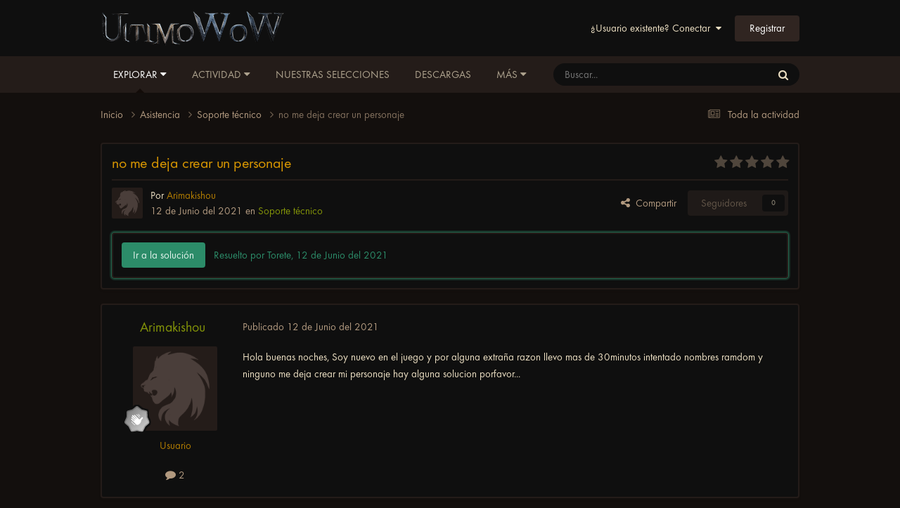

--- FILE ---
content_type: text/html;charset=UTF-8
request_url: https://foro.ultimowow.com/topic/14836-no-me-deja-crear-un-personaje/
body_size: 15815
content:
<!DOCTYPE html>
<html lang="es-ES" dir="ltr">
	<head>
		<meta charset="utf-8">
        
		<title>no me deja crear un personaje - Soporte técnico - Foro de UltimoWoW</title>
         
<script rel="preload" type="text/javascript" src="https://wotlk.ultimowow.com/static/widgets/power.js?lang=es" defer></script>
    <script>var aowow_tooltips = { "colorlinks": true, "iconizelinks": true, "renamelinks": true }</script>
<!--<script rel="preload" defer>
var aowow_tooltips = { "colorlinks": true, "iconizelinks": true, "renamelinks": true };

let db;

function initDatabase() {
    const request = indexedDB.open("TooltipCacheDB", 1);

    request.onupgradeneeded = function(event) {
        db = event.target.result;
        if (!db.objectStoreNames.contains('tooltips')) {
            db.createObjectStore('tooltips', { keyPath: 'id' });
        }
    };

    request.onsuccess = function(event) {
        db = event.target.result;
    };

    request.onerror = function(event) {
        console.error("IndexedDB error:", event.target.errorCode);
    };
}

function cacheTooltipData(id, data, url, imageUrl) {
    const transaction = db.transaction(['tooltips'], 'readwrite');
    const store = transaction.objectStore('tooltips');
    store.put({ id: id, data: data, url: url, imageUrl: imageUrl });

    transaction.oncomplete = function() {
        console.log(`Data for  cached successfully.`);
    };

    transaction.onerror = function(event) {
        console.error("IndexedDB transaction error:", event.target.errorCode);
    };
}

function getCachedTooltipData(id, callback) {
    const transaction = db.transaction(['tooltips'], 'readonly');
    const store = transaction.objectStore('tooltips');
    const request = store.get(id);

    request.onsuccess = function() {
        if (request.result) {
            callback(request.result.data, request.result.imageUrl);
        } else {
            callback(null, null);
        }
    };

    request.onerror = function(event) {
        console.error("IndexedDB request error:", event.target.errorCode);
        callback(null, null);
    };
}

document.addEventListener('DOMContentLoaded', () => {
    initDatabase();

    const observer = new MutationObserver((mutations) => {
        mutations.forEach((mutation) => {
            mutation.addedNodes.forEach((node) => {
                if (node.nodeType === 1 && node.matches('a[href*="wotlk.ultimowow.com/?"]')) {
                    const itemIdOrQuestId = node.href.split('=').pop();
                    const name = node.textContent.trim();
                    const imageUrl = node.style.backgroundImage.replace('url("', '').replace('")', '');
                    
                    if (name && name !== "Loading...") {
                        cacheTooltipData(itemIdOrQuestId, { name: name }, node.href, imageUrl);
                    }
                }
            });
            if (mutation.type === 'attributes' && mutation.target.matches('a[href*="wotlk.ultimowow.com/?"]')) {
                const itemIdOrQuestId = mutation.target.href.split('=').pop();
                const name = mutation.target.textContent.trim();
                const imageUrl = mutation.target.style.backgroundImage.replace('url("', '').replace('")', '');
                
                if (name && name !== "Loading...") {
                    cacheTooltipData(itemIdOrQuestId, { name: name }, mutation.target.href, imageUrl);
                }
            }
        });
    });

    observer.observe(document.body, { childList: true, subtree: true, attributes: true, attributeFilter: ['class', 'style', 'textContent'] });

    document.querySelectorAll('a[href*="wotlk.ultimowow.com/?"]').forEach(link => {
        const itemIdOrQuestId = link.href.split('=').pop();
        getCachedTooltipData(itemIdOrQuestId, (data, imageUrl) => {
            if (data) {
                link.textContent = data.name;
                if (imageUrl) {
                    link.style.backgroundImage = `url("")`;
                }
            }
        });
    });
});

</script>
-->


      	 
		
		
		
		

	<meta name="viewport" content="width=device-width, initial-scale=1">


	
	
		<meta property="og:image" content="https://foro.ultimowow.com/uploads/monthly_2022_06/og.png.bfeaa6b4db1f7033bc3957cbec2f4eaa.png">
	


	<meta name="twitter:card" content="summary_large_image" />


	
		<meta name="twitter:site" content="@ultimowow" />
	



	
		
			
				<meta property="og:title" content="no me deja crear un personaje">
			
		
	

	
		
			
				<meta property="og:type" content="website">
			
		
	

	
		
			
				<meta property="og:url" content="https://foro.ultimowow.com/topic/14836-no-me-deja-crear-un-personaje/">
			
		
	

	
		
			
				<meta name="description" content="Hola buenas noches, Soy nuevo en el juego y por alguna extraña razon llevo mas de 30minutos intentado nombres ramdom y ninguno me deja crear mi personaje hay alguna solucion porfavor...">
			
		
	

	
		
			
				<meta property="og:description" content="Hola buenas noches, Soy nuevo en el juego y por alguna extraña razon llevo mas de 30minutos intentado nombres ramdom y ninguno me deja crear mi personaje hay alguna solucion porfavor...">
			
		
	

	
		
			
				<meta property="og:updated_time" content="2021-06-12T18:45:03Z">
			
		
	

	
		
			
				<meta property="og:site_name" content="Foro de UltimoWoW">
			
		
	

	
		
			
				<meta property="og:locale" content="es_ES">
			
		
	


	
		<link rel="canonical" href="https://foro.ultimowow.com/topic/14836-no-me-deja-crear-un-personaje/" />
	





<link rel="manifest" href="https://foro.ultimowow.com/manifest.webmanifest/">
<meta name="msapplication-config" content="https://foro.ultimowow.com/browserconfig.xml/">
<meta name="msapplication-starturl" content="/">
<meta name="application-name" content="Foro de UltimoWoW">
<meta name="apple-mobile-web-app-title" content="Foro de UltimoWoW">

	<meta name="theme-color" content="#000000">


	<meta name="msapplication-TileColor" content="#000000">





	

	
		
			<link rel="icon" sizes="36x36" href="https://foro.ultimowow.com/uploads/monthly_2024_06/android-chrome-36x36.png?v=1718273890">
		
	

	
		
			<link rel="icon" sizes="48x48" href="https://foro.ultimowow.com/uploads/monthly_2024_06/android-chrome-48x48.png?v=1718273890">
		
	

	
		
			<link rel="icon" sizes="72x72" href="https://foro.ultimowow.com/uploads/monthly_2024_06/android-chrome-72x72.png?v=1718273890">
		
	

	
		
			<link rel="icon" sizes="96x96" href="https://foro.ultimowow.com/uploads/monthly_2024_06/android-chrome-96x96.png?v=1718273890">
		
	

	
		
			<link rel="icon" sizes="144x144" href="https://foro.ultimowow.com/uploads/monthly_2024_06/android-chrome-144x144.png?v=1718273890">
		
	

	
		
			<link rel="icon" sizes="192x192" href="https://foro.ultimowow.com/uploads/monthly_2024_06/android-chrome-192x192.png?v=1718273890">
		
	

	
		
			<link rel="icon" sizes="256x256" href="https://foro.ultimowow.com/uploads/monthly_2024_06/android-chrome-256x256.png?v=1718273890">
		
	

	
		
			<link rel="icon" sizes="384x384" href="https://foro.ultimowow.com/uploads/monthly_2024_06/android-chrome-384x384.png?v=1718273890">
		
	

	
		
			<link rel="icon" sizes="512x512" href="https://foro.ultimowow.com/uploads/monthly_2024_06/android-chrome-512x512.png?v=1718273890">
		
	

	
		
			<meta name="msapplication-square70x70logo" content="https://foro.ultimowow.com/uploads/monthly_2024_06/msapplication-square70x70logo.png?v=1718273890"/>
		
	

	
		
			<meta name="msapplication-TileImage" content="https://foro.ultimowow.com/uploads/monthly_2024_06/msapplication-TileImage.png?v=1718273890"/>
		
	

	
		
			<meta name="msapplication-square150x150logo" content="https://foro.ultimowow.com/uploads/monthly_2024_06/msapplication-square150x150logo.png?v=1718273890"/>
		
	

	
		
			<meta name="msapplication-wide310x150logo" content="https://foro.ultimowow.com/uploads/monthly_2024_06/msapplication-wide310x150logo.png?v=1718273890"/>
		
	

	
		
			<meta name="msapplication-square310x310logo" content="https://foro.ultimowow.com/uploads/monthly_2024_06/msapplication-square310x310logo.png?v=1718273890"/>
		
	

	
		
			
				<link rel="apple-touch-icon" href="https://foro.ultimowow.com/uploads/monthly_2024_06/apple-touch-icon-57x57.png?v=1718273890">
			
		
	

	
		
			
				<link rel="apple-touch-icon" sizes="60x60" href="https://foro.ultimowow.com/uploads/monthly_2024_06/apple-touch-icon-60x60.png?v=1718273890">
			
		
	

	
		
			
				<link rel="apple-touch-icon" sizes="72x72" href="https://foro.ultimowow.com/uploads/monthly_2024_06/apple-touch-icon-72x72.png?v=1718273890">
			
		
	

	
		
			
				<link rel="apple-touch-icon" sizes="76x76" href="https://foro.ultimowow.com/uploads/monthly_2024_06/apple-touch-icon-76x76.png?v=1718273890">
			
		
	

	
		
			
				<link rel="apple-touch-icon" sizes="114x114" href="https://foro.ultimowow.com/uploads/monthly_2024_06/apple-touch-icon-114x114.png?v=1718273890">
			
		
	

	
		
			
				<link rel="apple-touch-icon" sizes="120x120" href="https://foro.ultimowow.com/uploads/monthly_2024_06/apple-touch-icon-120x120.png?v=1718273890">
			
		
	

	
		
			
				<link rel="apple-touch-icon" sizes="144x144" href="https://foro.ultimowow.com/uploads/monthly_2024_06/apple-touch-icon-144x144.png?v=1718273890">
			
		
	

	
		
			
				<link rel="apple-touch-icon" sizes="152x152" href="https://foro.ultimowow.com/uploads/monthly_2024_06/apple-touch-icon-152x152.png?v=1718273890">
			
		
	

	
		
			
				<link rel="apple-touch-icon" sizes="180x180" href="https://foro.ultimowow.com/uploads/monthly_2024_06/apple-touch-icon-180x180.png?v=1718273890">
			
		
	




	<meta name="mobile-web-app-capable" content="yes">
	<meta name="apple-touch-fullscreen" content="yes">
	<meta name="apple-mobile-web-app-capable" content="yes">

	
		
	


<link rel="preload" href="//foro.ultimowow.com/applications/core/interface/font/fontawesome-webfont.woff2?v=4.7.0" as="font" crossorigin="anonymous">
		


	<link rel="preconnect" href="https://fonts.googleapis.com">
	<link rel="preconnect" href="https://fonts.gstatic.com" crossorigin>
	
		<link href="https://fonts.googleapis.com/css2?family=Inter:wght@300;400;500;600;700&display=swap" rel="stylesheet">
	



	<link rel='stylesheet' href='https://foro.ultimowow.com/uploads/css_built_2/341e4a57816af3ba440d891ca87450ff_framework.css?v=0c9b4a328c1763205019' media='all'>

	<link rel='stylesheet' href='https://foro.ultimowow.com/uploads/css_built_2/05e81b71abe4f22d6eb8d1a929494829_responsive.css?v=0c9b4a328c1763205019' media='all'>

	<link rel='stylesheet' href='https://foro.ultimowow.com/uploads/css_built_2/20446cf2d164adcc029377cb04d43d17_flags.css?v=0c9b4a328c1763205019' media='all'>

	<link rel='stylesheet' href='https://foro.ultimowow.com/uploads/css_built_2/90eb5adf50a8c640f633d47fd7eb1778_core.css?v=0c9b4a328c1763205019' media='all'>

	<link rel='stylesheet' href='https://foro.ultimowow.com/uploads/css_built_2/5a0da001ccc2200dc5625c3f3934497d_core_responsive.css?v=0c9b4a328c1763205019' media='all'>

	<link rel='stylesheet' href='https://foro.ultimowow.com/uploads/css_built_2/62e269ced0fdab7e30e026f1d30ae516_forums.css?v=0c9b4a328c1763205019' media='all'>

	<link rel='stylesheet' href='https://foro.ultimowow.com/uploads/css_built_2/76e62c573090645fb99a15a363d8620e_forums_responsive.css?v=0c9b4a328c1763205019' media='all'>

	<link rel='stylesheet' href='https://foro.ultimowow.com/uploads/css_built_2/ebdea0c6a7dab6d37900b9190d3ac77b_topics.css?v=0c9b4a328c1763205019' media='all'>





<link rel='stylesheet' href='https://foro.ultimowow.com/uploads/css_built_2/258adbb6e4f3e83cd3b355f84e3fa002_custom.css?v=0c9b4a328c1763205019' media='all'>




		
		

	
	<link rel='shortcut icon' href='https://foro.ultimowow.com/uploads/monthly_2024_05/android-chrome-192x192.png' type="image/png">

      <!-- Google tag (gtag.js) -->
<script async src="https://www.googletagmanager.com/gtag/js?id=G-HM4ZHGC3XL"></script>
<script>
  window.dataLayer = window.dataLayer || [];
  function gtag(){dataLayer.push(arguments);}
  gtag('js', new Date());

  gtag('config', 'G-HM4ZHGC3XL');
</script>
      <script src="https://challenges.cloudflare.com/turnstile/v0/api.js" async defer></script>

	</head>
	<body class='ipsApp ipsApp_front ipsJS_none ipsClearfix' data-controller='core.front.core.app' data-message="" data-pageApp='forums' data-pageLocation='front' data-pageModule='forums' data-pageController='topic' data-pageID='14836'  >
		
        

        

		<a href='#ipsLayout_mainArea' class='ipsHide' title='Ir al contenido principal de esta página' accesskey='m'>Saltar al contenido</a>
		





		<div id='ipsLayout_header' class='ipsClearfix'>
			<header>
				<div class='ipsLayout_container'>
					


<a href='https://foro.ultimowow.com/' id='elLogo' accesskey='1'><img src="https://foro.ultimowow.com/uploads/monthly_2022_05/logo-ultimowow.png.0105c394da165428b30e561e7df367c7.png" alt='Foro de UltimoWoW'></a>

					
						

	<ul id='elUserNav' class='ipsList_inline cSignedOut ipsResponsive_showDesktop'>
		
        
		
        
        
            
            <li id='elSignInLink'>
                <a href='https://foro.ultimowow.com/login/' data-ipsMenu-closeOnClick="false" data-ipsMenu id='elUserSignIn'>
                    ¿Usuario existente? Conectar &nbsp;<i class='fa fa-caret-down'></i>
                </a>
                
<div id='elUserSignIn_menu' class='ipsMenu ipsMenu_auto ipsHide'>
	<form accept-charset='utf-8' method='post' action='https://foro.ultimowow.com/login/'>
		<input type="hidden" name="csrfKey" value="618cc3570e508507147279eb80a8adcb">
		<input type="hidden" name="ref" value="aHR0cHM6Ly9mb3JvLnVsdGltb3dvdy5jb20vdG9waWMvMTQ4MzYtbm8tbWUtZGVqYS1jcmVhci11bi1wZXJzb25hamUv">
		<div data-role="loginForm">
			
			
			
				
<div class="ipsPad ipsForm ipsForm_vertical">
	<h4 class="ipsType_sectionHead">Conectar </h4>
	<br><br>
	<ul class='ipsList_reset'>
		<li class="ipsFieldRow ipsFieldRow_noLabel ipsFieldRow_fullWidth">
			
			
				<input type="text" placeholder="Nombre a mostrar o correo electrónico" name="auth" autocomplete="email">
			
		</li>
		<li class="ipsFieldRow ipsFieldRow_noLabel ipsFieldRow_fullWidth">
			<input type="password" placeholder="Contraseña" name="password" autocomplete="current-password">
		</li>
		<li class="ipsFieldRow ipsFieldRow_checkbox ipsClearfix">
			<span class="ipsCustomInput">
				<input type="checkbox" name="remember_me" id="remember_me_checkbox" value="1" checked aria-checked="true">
				<span></span>
			</span>
			<div class="ipsFieldRow_content">
				<label class="ipsFieldRow_label" for="remember_me_checkbox">Recuérdame</label>
				<span class="ipsFieldRow_desc">No recomendado en ordenadores compartidos</span>
			</div>
		</li>
		<li class="ipsFieldRow ipsFieldRow_fullWidth">
			<button type="submit" name="_processLogin" value="usernamepassword" class="ipsButton ipsButton_primary ipsButton_small" id="elSignIn_submit">Conectar </button>
			
				<p class="ipsType_right ipsType_small">
					
						<a href='https://foro.ultimowow.com/lostpassword/' data-ipsDialog data-ipsDialog-title='¿Olvidaste tu contraseña?'>
					
					¿Olvidaste tu contraseña?</a>
				</p>
			
		</li>
	</ul>
</div>
			
		</div>
	</form>
</div>
            </li>
            
        
		
			<li>
				
					<a href='https://foro.ultimowow.com/register/' data-ipsDialog data-ipsDialog-size='narrow' data-ipsDialog-title='Registrar' id='elRegisterButton' class='ipsButton ipsButton_normal ipsButton_primary'>Registrar</a>
				
			</li>
		
	</ul>

						
<ul class='ipsMobileHamburger ipsList_reset ipsResponsive_hideDesktop'>
	<li data-ipsDrawer data-ipsDrawer-drawerElem='#elMobileDrawer'>
		<a href='#'>
			
			
				
			
			
			
			<i class='fa fa-navicon'></i>
		</a>
	</li>
</ul>
					
				</div>
			</header>
			

	<nav data-controller='core.front.core.navBar' class='ipsNavBar_noSubBars ipsResponsive_showDesktop'>
		<div class='ipsNavBar_primary ipsLayout_container ipsNavBar_noSubBars'>
			<ul data-role="primaryNavBar" class='ipsClearfix'>
				


	
		
		
			
		
		<li class='ipsNavBar_active' data-active id='elNavSecondary_1' data-role="navBarItem" data-navApp="core" data-navExt="Menu">
			
			
				<a href="#" id="elNavigation_1" data-ipsMenu data-ipsMenu-appendTo='#elNavSecondary_1' data-ipsMenu-activeClass='ipsNavActive_menu' data-navItem-id="1" data-navDefault>
					Explorar <i class="fa fa-caret-down"></i><span class='ipsNavBar_active__identifier'></span>
				</a>
				<ul id="elNavigation_1_menu" class="ipsMenu ipsMenu_auto ipsHide">
					

	
		
			<li class='ipsMenu_item' >
				<a href='https://foro.ultimowow.com' >
					Foros
				</a>
			</li>
		
	

	
		
			<li class='ipsMenu_item' >
				<a href='https://foro.ultimowow.com/leaderboard/' >
					Tabla de líderes
				</a>
			</li>
		
	

	
		
			<li class='ipsMenu_item' >
				<a href='https://foro.ultimowow.com/online/' >
					Usuarios en línea
				</a>
			</li>
		
	

	
		
			<li class='ipsMenu_item' >
				<a href='https://foro.ultimowow.com/staff/' >
					Equipo
				</a>
			</li>
		
	

	

				</ul>
			
			
		</li>
	
	

	
		
		
		<li  id='elNavSecondary_2' data-role="navBarItem" data-navApp="core" data-navExt="Menu">
			
			
				<a href="#" id="elNavigation_2" data-ipsMenu data-ipsMenu-appendTo='#elNavSecondary_2' data-ipsMenu-activeClass='ipsNavActive_menu' data-navItem-id="2" >
					Actividad <i class="fa fa-caret-down"></i><span class='ipsNavBar_active__identifier'></span>
				</a>
				<ul id="elNavigation_2_menu" class="ipsMenu ipsMenu_auto ipsHide">
					

	
		
			<li class='ipsMenu_item' >
				<a href='https://foro.ultimowow.com/discover/' >
					Toda la actividad
				</a>
			</li>
		
	

	

	

	

	
		
			<li class='ipsMenu_item' >
				<a href='https://foro.ultimowow.com/search/' >
					Buscar
				</a>
			</li>
		
	

				</ul>
			
			
		</li>
	
	

	
		
		
		<li  id='elNavSecondary_21' data-role="navBarItem" data-navApp="core" data-navExt="Promoted">
			
			
				<a href="https://foro.ultimowow.com/ourpicks/"  data-navItem-id="21" >
					Nuestras selecciones<span class='ipsNavBar_active__identifier'></span>
				</a>
			
			
		</li>
	
	

	
		
		
		<li  id='elNavSecondary_22' data-role="navBarItem" data-navApp="downloads" data-navExt="Downloads">
			
			
				<a href="https://foro.ultimowow.com/files/"  data-navItem-id="22" >
					Descargas<span class='ipsNavBar_active__identifier'></span>
				</a>
			
			
		</li>
	
	

	
		
		
		<li  id='elNavSecondary_16' data-role="navBarItem" data-navApp="core" data-navExt="CustomItem">
			
			
				<a href="https://ultimowow.com/es/" target='_blank' rel="noopener" data-navItem-id="16" >
					Web<span class='ipsNavBar_active__identifier'></span>
				</a>
			
			
		</li>
	
	

	
		
		
		<li  id='elNavSecondary_18' data-role="navBarItem" data-navApp="core" data-navExt="CustomItem">
			
			
				<a href="https://discord.gg/ultimowow" target='_blank' rel="noopener" data-navItem-id="18" >
					Discord<span class='ipsNavBar_active__identifier'></span>
				</a>
			
			
		</li>
	
	

	
		
		
		<li  id='elNavSecondary_17' data-role="navBarItem" data-navApp="core" data-navExt="CustomItem">
			
			
				<a href="https://wotlk.ultimowow.com/" target='_blank' rel="noopener" data-navItem-id="17" >
					WoTLK DB<span class='ipsNavBar_active__identifier'></span>
				</a>
			
			
		</li>
	
	

	
		
		
		<li  id='elNavSecondary_20' data-role="navBarItem" data-navApp="core" data-navExt="Clubs">
			
			
				<a href="https://foro.ultimowow.com/clubs/"  data-navItem-id="20" >
					Clubs<span class='ipsNavBar_active__identifier'></span>
				</a>
			
			
		</li>
	
	

				<li class='ipsHide' id='elNavigationMore' data-role='navMore'>
					<a href='#' data-ipsMenu data-ipsMenu-appendTo='#elNavigationMore' id='elNavigationMore_dropdown'>Más</a>
					<ul class='ipsNavBar_secondary ipsHide' data-role='secondaryNavBar'>
						<li class='ipsHide' id='elNavigationMore_more' data-role='navMore'>
							<a href='#' data-ipsMenu data-ipsMenu-appendTo='#elNavigationMore_more' id='elNavigationMore_more_dropdown'>Más <i class='fa fa-caret-down'></i></a>
							<ul class='ipsHide ipsMenu ipsMenu_auto' id='elNavigationMore_more_dropdown_menu' data-role='moreDropdown'></ul>
						</li>
					</ul>
				</li>
			</ul>
			

	<div id="elSearchWrapper">
		<div id='elSearch' data-controller="core.front.core.quickSearch">
			<form accept-charset='utf-8' action='//foro.ultimowow.com/search/?do=quicksearch' method='post'>
                <input type='search' id='elSearchField' placeholder='Buscar...' name='q' autocomplete='off' aria-label='Buscar'>
                <details class='cSearchFilter'>
                    <summary class='cSearchFilter__text'></summary>
                    <ul class='cSearchFilter__menu'>
                        
                        <li><label><input type="radio" name="type" value="all" ><span class='cSearchFilter__menuText'>Todas partes</span></label></li>
                        
                            
                                <li><label><input type="radio" name="type" value='contextual_{&quot;type&quot;:&quot;forums_topic&quot;,&quot;nodes&quot;:135}' checked><span class='cSearchFilter__menuText'>Este foro</span></label></li>
                            
                                <li><label><input type="radio" name="type" value='contextual_{&quot;type&quot;:&quot;forums_topic&quot;,&quot;item&quot;:14836}' checked><span class='cSearchFilter__menuText'>Este tema</span></label></li>
                            
                        
                        
                            <li><label><input type="radio" name="type" value="core_statuses_status"><span class='cSearchFilter__menuText'>Actualizaciones de estado</span></label></li>
                        
                            <li><label><input type="radio" name="type" value="forums_topic"><span class='cSearchFilter__menuText'>Temas</span></label></li>
                        
                            <li><label><input type="radio" name="type" value="downloads_file"><span class='cSearchFilter__menuText'>Descargas</span></label></li>
                        
                            <li><label><input type="radio" name="type" value="core_members"><span class='cSearchFilter__menuText'>Miembros</span></label></li>
                        
                    </ul>
                </details>
				<button class='cSearchSubmit' type="submit" aria-label='Buscar'><i class="fa fa-search"></i></button>
			</form>
		</div>
	</div>

		</div>
	</nav>

			
<ul id='elMobileNav' class='ipsResponsive_hideDesktop' data-controller='core.front.core.mobileNav'>
	
		
			
			
				
				
			
				
					<li id='elMobileBreadcrumb'>
						<a href='https://foro.ultimowow.com/forum/135-soporte-t%C3%A9cnico/'>
							<span>Soporte técnico</span>
						</a>
					</li>
				
				
			
				
				
			
		
	
	
	
	<li >
		<a data-action="defaultStream" href='https://foro.ultimowow.com/discover/'><i class="fa fa-newspaper-o" aria-hidden="true"></i></a>
	</li>

	

	
		<li class='ipsJS_show'>
			<a href='https://foro.ultimowow.com/search/'><i class='fa fa-search'></i></a>
		</li>
	
</ul>
		</div>
		<main id='ipsLayout_body' class='ipsLayout_container'>
			<div id='ipsLayout_contentArea'>
				<div id='ipsLayout_contentWrapper'>
					
<nav class='ipsBreadcrumb ipsBreadcrumb_top ipsFaded_withHover'>
	

	<ul class='ipsList_inline ipsPos_right'>
		
		<li >
			<a data-action="defaultStream" class='ipsType_light '  href='https://foro.ultimowow.com/discover/'><i class="fa fa-newspaper-o" aria-hidden="true"></i> <span>Toda la actividad</span></a>
		</li>
		
	</ul>

	<ul data-role="breadcrumbList">
		<li>
			<a title="Inicio" href='https://foro.ultimowow.com/'>
				<span>Inicio <i class='fa fa-angle-right'></i></span>
			</a>
		</li>
		
		
			<li>
				
					<a href='https://foro.ultimowow.com/forum/117-asistencia/'>
						<span>Asistencia <i class='fa fa-angle-right' aria-hidden="true"></i></span>
					</a>
				
			</li>
		
			<li>
				
					<a href='https://foro.ultimowow.com/forum/135-soporte-t%C3%A9cnico/'>
						<span>Soporte técnico <i class='fa fa-angle-right' aria-hidden="true"></i></span>
					</a>
				
			</li>
		
			<li>
				
					no me deja crear un personaje
				
			</li>
		
	</ul>
</nav>
					
					<div id='ipsLayout_mainArea'>
						
						
						
						

	




						



<div class='ipsPageHeader ipsResponsive_pull ipsBox ipsPadding sm:ipsPadding:half ipsMargin_bottom'>
		
	
	<div class='ipsFlex ipsFlex-ai:center ipsFlex-fw:wrap ipsGap:4'>
		<div class='ipsFlex-flex:11'>
			<h1 class='ipsType_pageTitle ipsContained_container'>
				
                    
                    
					
					
				

				
				
					<span class='ipsType_break ipsContained'>
						<span>no me deja crear un personaje</span>
					</span>
				
			</h1>
			
			
		</div>
		
			<div class='ipsFlex-flex:00 ipsType_light'>
				
				
<div  class='ipsClearfix ipsRating  ipsRating_veryLarge'>
	
	<ul class='ipsRating_collective'>
		
			
				<li class='ipsRating_off'>
					<i class='fa fa-star'></i>
				</li>
			
		
			
				<li class='ipsRating_off'>
					<i class='fa fa-star'></i>
				</li>
			
		
			
				<li class='ipsRating_off'>
					<i class='fa fa-star'></i>
				</li>
			
		
			
				<li class='ipsRating_off'>
					<i class='fa fa-star'></i>
				</li>
			
		
			
				<li class='ipsRating_off'>
					<i class='fa fa-star'></i>
				</li>
			
		
	</ul>
</div>
			</div>
		
	</div>
	<hr class='ipsHr'>
	<div class='ipsPageHeader__meta ipsFlex ipsFlex-jc:between ipsFlex-ai:center ipsFlex-fw:wrap ipsGap:3'>
		<div class='ipsFlex-flex:11'>
			<div class='ipsPhotoPanel ipsPhotoPanel_mini ipsPhotoPanel_notPhone ipsClearfix'>
				


	<a href="https://foro.ultimowow.com/profile/8519-arimakishou/" rel="nofollow" data-ipsHover data-ipsHover-width="370" data-ipsHover-target="https://foro.ultimowow.com/profile/8519-arimakishou/?do=hovercard" class="ipsUserPhoto ipsUserPhoto_mini" title="Ir al perfil de Arimakishou">
		<img src='https://foro.ultimowow.com/uploads/set_resources_2/84c1e40ea0e759e3f1505eb1788ddf3c_default_photo.png' alt='Arimakishou' loading="lazy">
	</a>

				<div>
					<p class='ipsType_reset ipsType_blendLinks'>
						<span class='ipsType_normal'>
						
							<strong>Por 


<a href='https://foro.ultimowow.com/profile/8519-arimakishou/' rel="nofollow" data-ipsHover data-ipsHover-width='370' data-ipsHover-target='https://foro.ultimowow.com/profile/8519-arimakishou/?do=hovercard&amp;referrer=https%253A%252F%252Fforo.ultimowow.com%252Ftopic%252F14836-no-me-deja-crear-un-personaje%252F' title="Ir al perfil de Arimakishou" class="ipsType_break"><span style='color:#b17c02'>Arimakishou</span></a></strong><br />
							<span class='ipsType_light'><time datetime='2021-06-12T01:50:11Z' title='12/06/21 01:50' data-short='4 a'>12 de Junio del 2021</time> en <a href="https://foro.ultimowow.com/forum/135-soporte-t%C3%A9cnico/">Soporte técnico</a></span>
						
						</span>
					</p>
				</div>
			</div>
		</div>
		
			<div class='ipsFlex-flex:01 ipsResponsive_hidePhone'>
				<div class='ipsShareLinks'>
					
						


    <a href='#elShareItem_1835977169_menu' id='elShareItem_1835977169' data-ipsMenu class='ipsShareButton ipsButton ipsButton_verySmall ipsButton_link ipsButton_link--light'>
        <span><i class='fa fa-share-alt'></i></span> &nbsp;Compartir
    </a>

    <div class='ipsPadding ipsMenu ipsMenu_normal ipsHide' id='elShareItem_1835977169_menu' data-controller="core.front.core.sharelink">
        
        
        <span data-ipsCopy data-ipsCopy-flashmessage>
            <a href="https://foro.ultimowow.com/topic/14836-no-me-deja-crear-un-personaje/" class="ipsButton ipsButton_light ipsButton_small ipsButton_fullWidth" data-role="copyButton" data-clipboard-text="https://foro.ultimowow.com/topic/14836-no-me-deja-crear-un-personaje/" data-ipstooltip title='Copy Link to Clipboard'><i class="fa fa-clone"></i> https://foro.ultimowow.com/topic/14836-no-me-deja-crear-un-personaje/</a>
        </span>
        <ul class='ipsShareLinks ipsMargin_top:half'>
            
                <li>
<a href="https://www.facebook.com/sharer/sharer.php?u=https%3A%2F%2Fforo.ultimowow.com%2Ftopic%2F14836-no-me-deja-crear-un-personaje%2F" class="cShareLink cShareLink_facebook" target="_blank" data-role="shareLink" title='Compartir en Facebook' data-ipsTooltip rel='noopener nofollow'>
	<i class="fa fa-facebook"></i>
</a></li>
            
                <li>
<a href="https://x.com/share?url=https%3A%2F%2Fforo.ultimowow.com%2Ftopic%2F14836-no-me-deja-crear-un-personaje%2F" class="cShareLink cShareLink_x" target="_blank" data-role="shareLink" title='Compartir en X' data-ipsTooltip rel='nofollow noopener'>
    <i class="fa fa-x"></i>
</a></li>
            
                <li>
<a href="http://www.reddit.com/submit?url=https%3A%2F%2Fforo.ultimowow.com%2Ftopic%2F14836-no-me-deja-crear-un-personaje%2F&amp;title=no+me+deja+crear+un+personaje" rel="nofollow noopener" class="cShareLink cShareLink_reddit" target="_blank" title='Compartir en Reddit' data-ipsTooltip>
	<i class="fa fa-reddit"></i>
</a></li>
            
        </ul>
        
            <hr class='ipsHr'>
            <button class='ipsHide ipsButton ipsButton_verySmall ipsButton_light ipsButton_fullWidth ipsMargin_top:half' data-controller='core.front.core.webshare' data-role='webShare' data-webShareTitle='no me deja crear un personaje' data-webShareText='no me deja crear un personaje' data-webShareUrl='https://foro.ultimowow.com/topic/14836-no-me-deja-crear-un-personaje/'>Más opciones de compartir...</button>
        
    </div>

					
					
                    

					



					

<div data-followApp='forums' data-followArea='topic' data-followID='14836' data-controller='core.front.core.followButton'>
	

	<a href='https://foro.ultimowow.com/login/' rel="nofollow" class="ipsFollow ipsPos_middle ipsButton ipsButton_light ipsButton_verySmall ipsButton_disabled" data-role="followButton" data-ipsTooltip title='Conéctate para seguir esto'>
		<span>Seguidores</span>
		<span class='ipsCommentCount'>0</span>
	</a>

</div>
				</div>
			</div>
					
	</div>
	
		
			<div class='ipsBox ipsBox--child ipsComment ipsComment_solved ipsMargin:none ipsMargin_top ipsPadding:half'>
				<div class='ipsFlex ipsFlex-ai:center sm:ipsFlex-fd:column ipsGap:3'>
					<a href="https://foro.ultimowow.com/topic/14836-no-me-deja-crear-un-personaje/?do=findComment&amp;comment=69296" rel="nofollow" class='ipsButton ipsButton_verySmall ipsButton_positive sm:ipsFlex-as:stretch'>Ir a la solución</a>
					<span class='ipsFlex-flex:10 ipsType_positive ipsType_normal'>
						Resuelto por Torete, <time datetime='2021-06-12T17:01:09Z' title='12/06/21 17:01' data-short='4 a'>12 de Junio del 2021</time>
					</span>
				</div>
			</div>
		
	
	
</div>








<div class='ipsClearfix'>
	<ul class="ipsToolList ipsToolList_horizontal ipsClearfix ipsSpacer_both ipsResponsive_hidePhone">
		
		
		
	</ul>
</div>

<div id='comments' data-controller='core.front.core.commentFeed,forums.front.topic.view, core.front.core.ignoredComments' data-autoPoll data-baseURL='https://foro.ultimowow.com/topic/14836-no-me-deja-crear-un-personaje/' data-lastPage data-feedID='topic-14836' class='cTopic ipsClear ipsSpacer_top'>
	
			
	

	

<div data-controller='core.front.core.recommendedComments' data-url='https://foro.ultimowow.com/topic/14836-no-me-deja-crear-un-personaje/?recommended=comments' class='ipsRecommendedComments ipsHide'>
	<div data-role="recommendedComments">
		<h2 class='ipsType_sectionHead ipsType_large ipsType_bold ipsMargin_bottom'>Publicaciones recomendadas</h2>
		
	</div>
</div>
	
	<div id="elPostFeed" data-role='commentFeed' data-controller='core.front.core.moderation' >
		<form action="https://foro.ultimowow.com/topic/14836-no-me-deja-crear-un-personaje/?csrfKey=618cc3570e508507147279eb80a8adcb&amp;do=multimodComment" method="post" data-ipsPageAction data-role='moderationTools'>
			
			
				

					

					
					



<a id='comment-69286'></a>
<article  id='elComment_69286' class='cPost ipsBox ipsResponsive_pull  ipsComment  ipsComment_parent ipsClearfix ipsClear ipsColumns ipsColumns_noSpacing ipsColumns_collapsePhone    '>
	

	

	<div class='cAuthorPane_mobile ipsResponsive_showPhone'>
		<div class='cAuthorPane_photo'>
			<div class='cAuthorPane_photoWrap'>
				


	<a href="https://foro.ultimowow.com/profile/8519-arimakishou/" rel="nofollow" data-ipsHover data-ipsHover-width="370" data-ipsHover-target="https://foro.ultimowow.com/profile/8519-arimakishou/?do=hovercard" class="ipsUserPhoto ipsUserPhoto_xlarge" title="Ir al perfil de Arimakishou">
		<img src='https://foro.ultimowow.com/uploads/set_resources_2/84c1e40ea0e759e3f1505eb1788ddf3c_default_photo.png' alt='Arimakishou' loading="lazy">
	</a>

				
				
					<a href="https://foro.ultimowow.com/profile/8519-arimakishou/badges/" rel="nofollow">
						
<img src='https://foro.ultimowow.com/uploads/monthly_2022_05/1_Newbie.svg' loading="lazy" alt="Nuevo" class="cAuthorPane_badge cAuthorPane_badge--rank ipsOutline ipsOutline:2px" data-ipsTooltip title="Rango: Nuevo (1/14)">
					</a>
				
			</div>
		</div>
		<div class='cAuthorPane_content'>
			<h3 class='ipsType_sectionHead cAuthorPane_author ipsType_break ipsType_blendLinks ipsFlex ipsFlex-ai:center'>
				


<a href='https://foro.ultimowow.com/profile/8519-arimakishou/' rel="nofollow" data-ipsHover data-ipsHover-width='370' data-ipsHover-target='https://foro.ultimowow.com/profile/8519-arimakishou/?do=hovercard&amp;referrer=https%253A%252F%252Fforo.ultimowow.com%252Ftopic%252F14836-no-me-deja-crear-un-personaje%252F' title="Ir al perfil de Arimakishou" class="ipsType_break"><span style='color:#b17c02'>Arimakishou</span></a>
			</h3>
			<div class='ipsType_light ipsType_reset'>
				<a href='https://foro.ultimowow.com/topic/14836-no-me-deja-crear-un-personaje/?do=findComment&amp;comment=69286' rel="nofollow" class='ipsType_blendLinks'>Publicado <time datetime='2021-06-12T01:50:11Z' title='12/06/21 01:50' data-short='4 a'>12 de Junio del 2021</time></a>
				
			</div>
		</div>
	</div>
	<aside class='ipsComment_author cAuthorPane ipsColumn ipsColumn_medium ipsResponsive_hidePhone'>
		<h3 class='ipsType_sectionHead cAuthorPane_author ipsType_blendLinks ipsType_break'><strong>


<a href='https://foro.ultimowow.com/profile/8519-arimakishou/' rel="nofollow" data-ipsHover data-ipsHover-width='370' data-ipsHover-target='https://foro.ultimowow.com/profile/8519-arimakishou/?do=hovercard&amp;referrer=https%253A%252F%252Fforo.ultimowow.com%252Ftopic%252F14836-no-me-deja-crear-un-personaje%252F' title="Ir al perfil de Arimakishou" class="ipsType_break">Arimakishou</a></strong>
			
		</h3>
		<ul class='cAuthorPane_info ipsList_reset'>
			<li data-role='photo' class='cAuthorPane_photo'>
				<div class='cAuthorPane_photoWrap'>
					


	<a href="https://foro.ultimowow.com/profile/8519-arimakishou/" rel="nofollow" data-ipsHover data-ipsHover-width="370" data-ipsHover-target="https://foro.ultimowow.com/profile/8519-arimakishou/?do=hovercard" class="ipsUserPhoto ipsUserPhoto_xlarge" title="Ir al perfil de Arimakishou">
		<img src='https://foro.ultimowow.com/uploads/set_resources_2/84c1e40ea0e759e3f1505eb1788ddf3c_default_photo.png' alt='Arimakishou' loading="lazy">
	</a>

					
					
						
<img src='https://foro.ultimowow.com/uploads/monthly_2022_05/1_Newbie.svg' loading="lazy" alt="Nuevo" class="cAuthorPane_badge cAuthorPane_badge--rank ipsOutline ipsOutline:2px" data-ipsTooltip title="Rango: Nuevo (1/14)">
					
				</div>
			</li>
			
				<li data-role='group'><span style='color:#b17c02'>Usuario</span></li>
				
			
			
				<li data-role='stats' class='ipsMargin_top'>
					<ul class="ipsList_reset ipsType_light ipsFlex ipsFlex-ai:center ipsFlex-jc:center ipsGap_row:2 cAuthorPane_stats">
						<li>
							
								<a href="https://foro.ultimowow.com/profile/8519-arimakishou/content/" rel="nofollow" title="2 publicaciones" data-ipsTooltip class="ipsType_blendLinks">
							
								<i class="fa fa-comment"></i> 2
							
								</a>
							
						</li>
						
					</ul>
				</li>
			
			
				

			
		</ul>
	</aside>
	<div class='ipsColumn ipsColumn_fluid ipsMargin:none'>
		

<div id='comment-69286_wrap' data-controller='core.front.core.comment' data-commentApp='forums' data-commentType='forums' data-commentID="69286" data-quoteData='{&quot;userid&quot;:8519,&quot;username&quot;:&quot;Arimakishou&quot;,&quot;timestamp&quot;:1623462611,&quot;contentapp&quot;:&quot;forums&quot;,&quot;contenttype&quot;:&quot;forums&quot;,&quot;contentid&quot;:14836,&quot;contentclass&quot;:&quot;forums_Topic&quot;,&quot;contentcommentid&quot;:69286}' class='ipsComment_content ipsType_medium'>

	<div class='ipsComment_meta ipsType_light ipsFlex ipsFlex-ai:center ipsFlex-jc:between ipsFlex-fd:row-reverse'>
		<div class='ipsType_light ipsType_reset ipsType_blendLinks ipsComment_toolWrap'>
			<div class='ipsResponsive_hidePhone ipsComment_badges'>
				<ul class='ipsList_reset ipsFlex ipsFlex-jc:end ipsFlex-fw:wrap ipsGap:2 ipsGap_row:1'>
					
					
					
					
					
				</ul>
			</div>
			<ul class='ipsList_reset ipsComment_tools'>
				<li>
					<a href='#elControls_69286_menu' class='ipsComment_ellipsis' id='elControls_69286' title='Más opciones...' data-ipsMenu data-ipsMenu-appendTo='#comment-69286_wrap'><i class='fa fa-ellipsis-h'></i></a>
					<ul id='elControls_69286_menu' class='ipsMenu ipsMenu_narrow ipsHide'>
						
						
                        
						
						
						
							
								
							
							
							
							
							
							
						
					</ul>
				</li>
				
			</ul>
		</div>

		<div class='ipsType_reset ipsResponsive_hidePhone'>
		   
		   Publicado <time datetime='2021-06-12T01:50:11Z' title='12/06/21 01:50' data-short='4 a'>12 de Junio del 2021</time>
		   
			
			<span class='ipsResponsive_hidePhone'>
				
				
			</span>
		</div>
	</div>

	

    

	<div class='cPost_contentWrap'>
		
		<div data-role='commentContent' class='ipsType_normal ipsType_richText ipsPadding_bottom ipsContained' data-controller='core.front.core.lightboxedImages'>
			Hola buenas noches, Soy nuevo en el juego y por alguna extraña razon llevo mas de 30minutos intentado nombres ramdom y ninguno me deja crear mi personaje hay alguna solucion porfavor...

			
		</div>

		

		
	</div>

	
    
</div>
	</div>
</article>
					
					
					
				

					

					
					



<a id='comment-69287'></a>
<article  id='elComment_69287' class='cPost ipsBox ipsResponsive_pull  ipsComment  ipsComment_parent ipsClearfix ipsClear ipsColumns ipsColumns_noSpacing ipsColumns_collapsePhone    '>
	

	

	<div class='cAuthorPane_mobile ipsResponsive_showPhone'>
		<div class='cAuthorPane_photo'>
			<div class='cAuthorPane_photoWrap'>
				


	<a href="https://foro.ultimowow.com/profile/1927-alighieria/" rel="nofollow" data-ipsHover data-ipsHover-width="370" data-ipsHover-target="https://foro.ultimowow.com/profile/1927-alighieria/?do=hovercard" class="ipsUserPhoto ipsUserPhoto_xlarge" title="Ir al perfil de Alighieria">
		<img src='https://foro.ultimowow.com/uploads/monthly_2023_12/_4a761841-8108-49f5-a1f8-1003c922dcdf.thumb.jpg.6b21924390a4339ad42ce5b10e00b4c9.jpg' alt='Alighieria' loading="lazy">
	</a>

				
				
					<a href="https://foro.ultimowow.com/profile/1927-alighieria/badges/" rel="nofollow">
						
<img src='https://foro.ultimowow.com/uploads/monthly_2022_05/10_Proficient.svg' loading="lazy" alt="Competente" class="cAuthorPane_badge cAuthorPane_badge--rank ipsOutline ipsOutline:2px" data-ipsTooltip title="Rango: Competente (10/14)">
					</a>
				
			</div>
		</div>
		<div class='cAuthorPane_content'>
			<h3 class='ipsType_sectionHead cAuthorPane_author ipsType_break ipsType_blendLinks ipsFlex ipsFlex-ai:center'>
				


<a href='https://foro.ultimowow.com/profile/1927-alighieria/' rel="nofollow" data-ipsHover data-ipsHover-width='370' data-ipsHover-target='https://foro.ultimowow.com/profile/1927-alighieria/?do=hovercard&amp;referrer=https%253A%252F%252Fforo.ultimowow.com%252Ftopic%252F14836-no-me-deja-crear-un-personaje%252F' title="Ir al perfil de Alighieria" class="ipsType_break"><span style='color:#b17c02'>Alighieria</span></a>
			</h3>
			<div class='ipsType_light ipsType_reset'>
				<a href='https://foro.ultimowow.com/topic/14836-no-me-deja-crear-un-personaje/?do=findComment&amp;comment=69287' rel="nofollow" class='ipsType_blendLinks'>Publicado <time datetime='2021-06-12T05:10:02Z' title='12/06/21 05:10' data-short='4 a'>12 de Junio del 2021</time></a>
				
			</div>
		</div>
	</div>
	<aside class='ipsComment_author cAuthorPane ipsColumn ipsColumn_medium ipsResponsive_hidePhone'>
		<h3 class='ipsType_sectionHead cAuthorPane_author ipsType_blendLinks ipsType_break'><strong>


<a href='https://foro.ultimowow.com/profile/1927-alighieria/' rel="nofollow" data-ipsHover data-ipsHover-width='370' data-ipsHover-target='https://foro.ultimowow.com/profile/1927-alighieria/?do=hovercard&amp;referrer=https%253A%252F%252Fforo.ultimowow.com%252Ftopic%252F14836-no-me-deja-crear-un-personaje%252F' title="Ir al perfil de Alighieria" class="ipsType_break">Alighieria</a></strong>
			
		</h3>
		<ul class='cAuthorPane_info ipsList_reset'>
			<li data-role='photo' class='cAuthorPane_photo'>
				<div class='cAuthorPane_photoWrap'>
					


	<a href="https://foro.ultimowow.com/profile/1927-alighieria/" rel="nofollow" data-ipsHover data-ipsHover-width="370" data-ipsHover-target="https://foro.ultimowow.com/profile/1927-alighieria/?do=hovercard" class="ipsUserPhoto ipsUserPhoto_xlarge" title="Ir al perfil de Alighieria">
		<img src='https://foro.ultimowow.com/uploads/monthly_2023_12/_4a761841-8108-49f5-a1f8-1003c922dcdf.thumb.jpg.6b21924390a4339ad42ce5b10e00b4c9.jpg' alt='Alighieria' loading="lazy">
	</a>

					
					
						
<img src='https://foro.ultimowow.com/uploads/monthly_2022_05/10_Proficient.svg' loading="lazy" alt="Competente" class="cAuthorPane_badge cAuthorPane_badge--rank ipsOutline ipsOutline:2px" data-ipsTooltip title="Rango: Competente (10/14)">
					
				</div>
			</li>
			
				<li data-role='group'><span style='color:#b17c02'>Usuario</span></li>
				
			
			
				<li data-role='stats' class='ipsMargin_top'>
					<ul class="ipsList_reset ipsType_light ipsFlex ipsFlex-ai:center ipsFlex-jc:center ipsGap_row:2 cAuthorPane_stats">
						<li>
							
								<a href="https://foro.ultimowow.com/profile/1927-alighieria/content/" rel="nofollow" title="1.220 publicaciones" data-ipsTooltip class="ipsType_blendLinks">
							
								<i class="fa fa-comment"></i> 1,2k
							
								</a>
							
						</li>
						
							<li>
								
									<a href='https://foro.ultimowow.com/profile/1927-alighieria/solutions/' rel="nofollow" title="23 soluciones" data-ipsTooltip class='ipsType_blendLinks'>
										
									   <i class='fa fa-check-circle'></i> 23
								
									</a>
								
							</li>
						
					</ul>
				</li>
			
			
				

	
	<li data-role='custom-field' class='ipsResponsive_hidePhone ipsType_break'>
		
<strong>Ubicación:</strong> Monterrey
	</li>
	
	<li data-role='custom-field' class='ipsResponsive_hidePhone ipsType_break'>
		
<strong>Personaje:</strong> Amaury
	</li>
	
	<li data-role='custom-field' class='ipsResponsive_hidePhone ipsType_break'>
		
<strong>Facción:</strong> Horda
	</li>
	

			
		</ul>
	</aside>
	<div class='ipsColumn ipsColumn_fluid ipsMargin:none'>
		

<div id='comment-69287_wrap' data-controller='core.front.core.comment' data-commentApp='forums' data-commentType='forums' data-commentID="69287" data-quoteData='{&quot;userid&quot;:1927,&quot;username&quot;:&quot;Alighieria&quot;,&quot;timestamp&quot;:1623474602,&quot;contentapp&quot;:&quot;forums&quot;,&quot;contenttype&quot;:&quot;forums&quot;,&quot;contentid&quot;:14836,&quot;contentclass&quot;:&quot;forums_Topic&quot;,&quot;contentcommentid&quot;:69287}' class='ipsComment_content ipsType_medium'>

	<div class='ipsComment_meta ipsType_light ipsFlex ipsFlex-ai:center ipsFlex-jc:between ipsFlex-fd:row-reverse'>
		<div class='ipsType_light ipsType_reset ipsType_blendLinks ipsComment_toolWrap'>
			<div class='ipsResponsive_hidePhone ipsComment_badges'>
				<ul class='ipsList_reset ipsFlex ipsFlex-jc:end ipsFlex-fw:wrap ipsGap:2 ipsGap_row:1'>
					
					
					
					
					
				</ul>
			</div>
			<ul class='ipsList_reset ipsComment_tools'>
				<li>
					<a href='#elControls_69287_menu' class='ipsComment_ellipsis' id='elControls_69287' title='Más opciones...' data-ipsMenu data-ipsMenu-appendTo='#comment-69287_wrap'><i class='fa fa-ellipsis-h'></i></a>
					<ul id='elControls_69287_menu' class='ipsMenu ipsMenu_narrow ipsHide'>
						
						
                        
						
						
						
							
								
							
							
							
							
							
							
						
					</ul>
				</li>
				
			</ul>
		</div>

		<div class='ipsType_reset ipsResponsive_hidePhone'>
		   
		   Publicado <time datetime='2021-06-12T05:10:02Z' title='12/06/21 05:10' data-short='4 a'>12 de Junio del 2021</time>
		   
			
			<span class='ipsResponsive_hidePhone'>
				
				
			</span>
		</div>
	</div>

	

    

	<div class='cPost_contentWrap'>
		
		<div data-role='commentContent' class='ipsType_normal ipsType_richText ipsPadding_bottom ipsContained' data-controller='core.front.core.lightboxedImages'>
			<p>Que mensaje te aparece? tienes fotos?</p><p> </p>

			
		</div>

		

		
	</div>

	
    
</div>
	</div>
</article>
					
					
					
				

					

					
					



<a id='comment-69296'></a>
<article data-memberGroup="4"  id='elComment_69296' class='cPost ipsBox ipsResponsive_pull  ipsComment  ipsComment_parent ipsClearfix ipsClear ipsColumns ipsColumns_noSpacing ipsColumns_collapsePhone ipsComment_highlighted   ipsComment_solved'>
	

	
		<div class='ipsResponsive_showPhone ipsComment_badges'>
			<ul class='ipsList_reset ipsFlex ipsFlex-fw:wrap ipsGap:2 ipsGap_row:1'>
				
					<li><strong class='ipsBadge ipsBadge_large ipsBadge_highlightedGroup'>Administrador</strong></li>
				
				
					<li><strong class='ipsBadge ipsBadge_large ipsBadge_positive ipsBadge_reverse'><i class='fa fa-check'></i> Solución</strong></li>
				
				
				
			</ul>
		</div>
	

	<div class='cAuthorPane_mobile ipsResponsive_showPhone'>
		<div class='cAuthorPane_photo'>
			<div class='cAuthorPane_photoWrap'>
				


	<a href="https://foro.ultimowow.com/profile/3-torete/" rel="nofollow" data-ipsHover data-ipsHover-width="370" data-ipsHover-target="https://foro.ultimowow.com/profile/3-torete/?do=hovercard" class="ipsUserPhoto ipsUserPhoto_xlarge" title="Ir al perfil de Torete">
		<img src='https://foro.ultimowow.com/uploads/monthly_2022_06/avatar2_0.thumb.gif.971783139b8fb90f9e3efc4995251f21.gif' alt='Torete' loading="lazy">
	</a>

				
				<span class="cAuthorPane_badge cAuthorPane_badge--moderator" data-ipsTooltip title="Torete es un moderador"></span>
				
				
					<a href="https://foro.ultimowow.com/profile/3-torete/badges/" rel="nofollow">
						
<img src='https://foro.ultimowow.com/uploads/monthly_2022_05/14_GrandMaster.svg' loading="lazy" alt="Gran Maestro" class="cAuthorPane_badge cAuthorPane_badge--rank ipsOutline ipsOutline:2px" data-ipsTooltip title="Rango: Gran Maestro (14/14)">
					</a>
				
			</div>
		</div>
		<div class='cAuthorPane_content'>
			<h3 class='ipsType_sectionHead cAuthorPane_author ipsType_break ipsType_blendLinks ipsFlex ipsFlex-ai:center'>
				


<a href='https://foro.ultimowow.com/profile/3-torete/' rel="nofollow" data-ipsHover data-ipsHover-width='370' data-ipsHover-target='https://foro.ultimowow.com/profile/3-torete/?do=hovercard&amp;referrer=https%253A%252F%252Fforo.ultimowow.com%252Ftopic%252F14836-no-me-deja-crear-un-personaje%252F' title="Ir al perfil de Torete" class="ipsType_break"><span style='color:#9900cc'>Torete</span></a>
			</h3>
			<div class='ipsType_light ipsType_reset'>
				<a href='https://foro.ultimowow.com/topic/14836-no-me-deja-crear-un-personaje/?do=findComment&amp;comment=69296' rel="nofollow" class='ipsType_blendLinks'>Publicado <time datetime='2021-06-12T17:01:09Z' title='12/06/21 17:01' data-short='4 a'>12 de Junio del 2021</time></a>
				
			</div>
		</div>
	</div>
	<aside class='ipsComment_author cAuthorPane ipsColumn ipsColumn_medium ipsResponsive_hidePhone'>
		<h3 class='ipsType_sectionHead cAuthorPane_author ipsType_blendLinks ipsType_break'><strong>


<a href='https://foro.ultimowow.com/profile/3-torete/' rel="nofollow" data-ipsHover data-ipsHover-width='370' data-ipsHover-target='https://foro.ultimowow.com/profile/3-torete/?do=hovercard&amp;referrer=https%253A%252F%252Fforo.ultimowow.com%252Ftopic%252F14836-no-me-deja-crear-un-personaje%252F' title="Ir al perfil de Torete" class="ipsType_break">Torete</a></strong>
			
		</h3>
		<ul class='cAuthorPane_info ipsList_reset'>
			<li data-role='photo' class='cAuthorPane_photo'>
				<div class='cAuthorPane_photoWrap'>
					


	<a href="https://foro.ultimowow.com/profile/3-torete/" rel="nofollow" data-ipsHover data-ipsHover-width="370" data-ipsHover-target="https://foro.ultimowow.com/profile/3-torete/?do=hovercard" class="ipsUserPhoto ipsUserPhoto_xlarge" title="Ir al perfil de Torete">
		<img src='https://foro.ultimowow.com/uploads/monthly_2022_06/avatar2_0.thumb.gif.971783139b8fb90f9e3efc4995251f21.gif' alt='Torete' loading="lazy">
	</a>

					
						<span class="cAuthorPane_badge cAuthorPane_badge--moderator" data-ipsTooltip title="Torete es un moderador"></span>
					
					
						
<img src='https://foro.ultimowow.com/uploads/monthly_2022_05/14_GrandMaster.svg' loading="lazy" alt="Gran Maestro" class="cAuthorPane_badge cAuthorPane_badge--rank ipsOutline ipsOutline:2px" data-ipsTooltip title="Rango: Gran Maestro (14/14)">
					
				</div>
			</li>
			
				<li data-role='group'><span style='color:#9900cc'>Administrador</span></li>
				
					<li data-role='group-icon'><img src='https://foro.ultimowow.com/uploads/monthly_2022_05/Admin.png.2e39acddd0037366b94c87fa0d48715a.png' alt='' class='cAuthorGroupIcon'></li>
				
			
			
				<li data-role='stats' class='ipsMargin_top'>
					<ul class="ipsList_reset ipsType_light ipsFlex ipsFlex-ai:center ipsFlex-jc:center ipsGap_row:2 cAuthorPane_stats">
						<li>
							
								<a href="https://foro.ultimowow.com/profile/3-torete/content/" rel="nofollow" title="22.622 publicaciones" data-ipsTooltip class="ipsType_blendLinks">
							
								<i class="fa fa-comment"></i> 22,6k
							
								</a>
							
						</li>
						
							<li>
								
									<a href='https://foro.ultimowow.com/profile/3-torete/solutions/' rel="nofollow" title="921 soluciones" data-ipsTooltip class='ipsType_blendLinks'>
										
									   <i class='fa fa-check-circle'></i> 921
								
									</a>
								
							</li>
						
					</ul>
				</li>
			
			
				

	
	<li data-role='custom-field' class='ipsResponsive_hidePhone ipsType_break'>
		
	</li>
	

			
		</ul>
	</aside>
	<div class='ipsColumn ipsColumn_fluid ipsMargin:none'>
		

<div id='comment-69296_wrap' data-controller='core.front.core.comment' data-commentApp='forums' data-commentType='forums' data-commentID="69296" data-quoteData='{&quot;userid&quot;:3,&quot;username&quot;:&quot;Torete&quot;,&quot;timestamp&quot;:1623517269,&quot;contentapp&quot;:&quot;forums&quot;,&quot;contenttype&quot;:&quot;forums&quot;,&quot;contentid&quot;:14836,&quot;contentclass&quot;:&quot;forums_Topic&quot;,&quot;contentcommentid&quot;:69296}' class='ipsComment_content ipsType_medium'>

	<div class='ipsComment_meta ipsType_light ipsFlex ipsFlex-ai:center ipsFlex-jc:between ipsFlex-fd:row-reverse'>
		<div class='ipsType_light ipsType_reset ipsType_blendLinks ipsComment_toolWrap'>
			<div class='ipsResponsive_hidePhone ipsComment_badges'>
				<ul class='ipsList_reset ipsFlex ipsFlex-jc:end ipsFlex-fw:wrap ipsGap:2 ipsGap_row:1'>
					
					
						<li><strong class='ipsBadge ipsBadge_large ipsBadge_highlightedGroup'>Administrador</strong></li>
					
					
						<li><strong class='ipsBadge ipsBadge_large ipsBadge_positive ipsBadge_reverse'><i class='fa fa-check'></i> Solución</strong></li>
					
					
					
				</ul>
			</div>
			<ul class='ipsList_reset ipsComment_tools'>
				<li>
					<a href='#elControls_69296_menu' class='ipsComment_ellipsis' id='elControls_69296' title='Más opciones...' data-ipsMenu data-ipsMenu-appendTo='#comment-69296_wrap'><i class='fa fa-ellipsis-h'></i></a>
					<ul id='elControls_69296_menu' class='ipsMenu ipsMenu_narrow ipsHide'>
						
						
                        
						
						
						
							
								
							
							
							
							
							
							
						
					</ul>
				</li>
				
			</ul>
		</div>

		<div class='ipsType_reset ipsResponsive_hidePhone'>
		   
		   Publicado <time datetime='2021-06-12T17:01:09Z' title='12/06/21 17:01' data-short='4 a'>12 de Junio del 2021</time>
		   
			
			<span class='ipsResponsive_hidePhone'>
				
				
			</span>
		</div>
	</div>

	

    

	<div class='cPost_contentWrap'>
		
		<div data-role='commentContent' class='ipsType_normal ipsType_richText ipsPadding_bottom ipsContained' data-controller='core.front.core.lightboxedImages'>
			<p>Hola <a contenteditable="false" rel="" href="https://foro.ultimowow.com/profile/8519-arimakishou/" data-mentionid="8519" data-ipshover-target="https://foro.ultimowow.com/profile/8519-arimakishou/?do=hovercard" data-ipshover="">@Arimakishou</a>,</p><p> </p><p>
Ten en cuenta que a día de hoy en nuestros reinos tenemos 272683 por lo que quizás te cueste un poco encontrar nombres que no estén en uso o reservados.</p><p> </p><p>
Saludos.</p>

			
		</div>

		
			<div class='ipsItemControls'>
				
					
						

	<div data-controller='core.front.core.reaction' class='ipsItemControls_right ipsClearfix '>	
		<div class='ipsReact ipsPos_right'>
			
				
				<div class='ipsReact_blurb ' data-role='reactionBlurb'>
					
						

	
	<ul class='ipsReact_reactions'>
		
			<li class="ipsReact_overview ipsType_blendLinks">
				
<a href='https://foro.ultimowow.com/profile/1927-alighieria/' rel="nofollow" data-ipsHover data-ipsHover-width="370" data-ipsHover-target='https://foro.ultimowow.com/profile/1927-alighieria/?do=hovercard' title="Ir al perfil de Alighieria" class="ipsType_break"><span style='color:#b17c02'>Alighieria</span></a>
			</li>
		
		
			
				
				<li class='ipsReact_reactCount'>
					
						<a href='https://foro.ultimowow.com/topic/14836-no-me-deja-crear-un-personaje/?do=showReactionsComment&amp;comment=69296&amp;reaction=1' data-ipsDialog data-ipsDialog-size='medium' data-ipsDialog-title='Ver quién reaccionó a esto' data-ipsTooltip data-ipsTooltip-label="<strong>Me gusta</strong><br>Cargando..." data-ipsTooltip-ajax="https://foro.ultimowow.com/topic/14836-no-me-deja-crear-un-personaje/?do=showReactionsComment&amp;comment=69296&amp;reaction=1&amp;tooltip=1" data-ipsTooltip-safe title="Ver quién reaccionó &quot;Me gusta&quot;">
					
							<span>
								<img src='https://foro.ultimowow.com/uploads/reactions/react_like.png' alt="Me gusta" loading="lazy">
							</span>
							<span>
								1
							</span>
					
						</a>
					
				</li>
			
		
	</ul>

					
				</div>
			
			
			
		</div>
	</div>

					
				
				<ul class='ipsComment_controls ipsClearfix ipsItemControls_left' data-role="commentControls">
					
						
						
						
						
												
					
					<li class='ipsHide' data-role='commentLoading'>
						<span class='ipsLoading ipsLoading_tiny ipsLoading_noAnim'></span>
					</li>
				</ul>
			</div>
		

		
			

	<div data-role="memberSignature" class='ipsResponsive_hidePhone ipsBorder_top ipsPadding_vertical'>
		

		<div class='ipsType_light ipsType_richText' data-ipsLazyLoad>
			<p style="text-align: center;">
	<img alt="rechazada.gif" style="height: auto;" data-src="https://foro.ultimowow.com/images/images_uw/rechazada.gif" src="https://foro.ultimowow.com/applications/core/interface/js/spacer.png">
</p>

<div style="text-align:center;">
	<a href="https://foro.ultimowow.com/forum/128-normas-de-la-comunidad/" rel="">Normas</a> | <a href="https://foro.ultimowow.com/forum/139-denuncias/" rel="">Denuncias</a> | <a href="https://foro.ultimowow.com/forum/140-reclamaciones/" rel="">Reclamaciones</a> | <a href="https://foro.ultimowow.com/forum/130-preguntas-frecuentes/" rel="">FAQ</a>
</div>

		</div>
	</div>

		
	</div>

	
    
</div>
	</div>
</article>
					
					
					
				

					

					
					



<a id='comment-69298'></a>
<article  id='elComment_69298' class='cPost ipsBox ipsResponsive_pull  ipsComment  ipsComment_parent ipsClearfix ipsClear ipsColumns ipsColumns_noSpacing ipsColumns_collapsePhone    '>
	

	

	<div class='cAuthorPane_mobile ipsResponsive_showPhone'>
		<div class='cAuthorPane_photo'>
			<div class='cAuthorPane_photoWrap'>
				


	<a href="https://foro.ultimowow.com/profile/1927-alighieria/" rel="nofollow" data-ipsHover data-ipsHover-width="370" data-ipsHover-target="https://foro.ultimowow.com/profile/1927-alighieria/?do=hovercard" class="ipsUserPhoto ipsUserPhoto_xlarge" title="Ir al perfil de Alighieria">
		<img src='https://foro.ultimowow.com/uploads/monthly_2023_12/_4a761841-8108-49f5-a1f8-1003c922dcdf.thumb.jpg.6b21924390a4339ad42ce5b10e00b4c9.jpg' alt='Alighieria' loading="lazy">
	</a>

				
				
					<a href="https://foro.ultimowow.com/profile/1927-alighieria/badges/" rel="nofollow">
						
<img src='https://foro.ultimowow.com/uploads/monthly_2022_05/10_Proficient.svg' loading="lazy" alt="Competente" class="cAuthorPane_badge cAuthorPane_badge--rank ipsOutline ipsOutline:2px" data-ipsTooltip title="Rango: Competente (10/14)">
					</a>
				
			</div>
		</div>
		<div class='cAuthorPane_content'>
			<h3 class='ipsType_sectionHead cAuthorPane_author ipsType_break ipsType_blendLinks ipsFlex ipsFlex-ai:center'>
				


<a href='https://foro.ultimowow.com/profile/1927-alighieria/' rel="nofollow" data-ipsHover data-ipsHover-width='370' data-ipsHover-target='https://foro.ultimowow.com/profile/1927-alighieria/?do=hovercard&amp;referrer=https%253A%252F%252Fforo.ultimowow.com%252Ftopic%252F14836-no-me-deja-crear-un-personaje%252F' title="Ir al perfil de Alighieria" class="ipsType_break"><span style='color:#b17c02'>Alighieria</span></a>
			</h3>
			<div class='ipsType_light ipsType_reset'>
				<a href='https://foro.ultimowow.com/topic/14836-no-me-deja-crear-un-personaje/?do=findComment&amp;comment=69298' rel="nofollow" class='ipsType_blendLinks'>Publicado <time datetime='2021-06-12T17:08:51Z' title='12/06/21 17:08' data-short='4 a'>12 de Junio del 2021</time></a>
				
			</div>
		</div>
	</div>
	<aside class='ipsComment_author cAuthorPane ipsColumn ipsColumn_medium ipsResponsive_hidePhone'>
		<h3 class='ipsType_sectionHead cAuthorPane_author ipsType_blendLinks ipsType_break'><strong>


<a href='https://foro.ultimowow.com/profile/1927-alighieria/' rel="nofollow" data-ipsHover data-ipsHover-width='370' data-ipsHover-target='https://foro.ultimowow.com/profile/1927-alighieria/?do=hovercard&amp;referrer=https%253A%252F%252Fforo.ultimowow.com%252Ftopic%252F14836-no-me-deja-crear-un-personaje%252F' title="Ir al perfil de Alighieria" class="ipsType_break">Alighieria</a></strong>
			
		</h3>
		<ul class='cAuthorPane_info ipsList_reset'>
			<li data-role='photo' class='cAuthorPane_photo'>
				<div class='cAuthorPane_photoWrap'>
					


	<a href="https://foro.ultimowow.com/profile/1927-alighieria/" rel="nofollow" data-ipsHover data-ipsHover-width="370" data-ipsHover-target="https://foro.ultimowow.com/profile/1927-alighieria/?do=hovercard" class="ipsUserPhoto ipsUserPhoto_xlarge" title="Ir al perfil de Alighieria">
		<img src='https://foro.ultimowow.com/uploads/monthly_2023_12/_4a761841-8108-49f5-a1f8-1003c922dcdf.thumb.jpg.6b21924390a4339ad42ce5b10e00b4c9.jpg' alt='Alighieria' loading="lazy">
	</a>

					
					
						
<img src='https://foro.ultimowow.com/uploads/monthly_2022_05/10_Proficient.svg' loading="lazy" alt="Competente" class="cAuthorPane_badge cAuthorPane_badge--rank ipsOutline ipsOutline:2px" data-ipsTooltip title="Rango: Competente (10/14)">
					
				</div>
			</li>
			
				<li data-role='group'><span style='color:#b17c02'>Usuario</span></li>
				
			
			
				<li data-role='stats' class='ipsMargin_top'>
					<ul class="ipsList_reset ipsType_light ipsFlex ipsFlex-ai:center ipsFlex-jc:center ipsGap_row:2 cAuthorPane_stats">
						<li>
							
								<a href="https://foro.ultimowow.com/profile/1927-alighieria/content/" rel="nofollow" title="1.220 publicaciones" data-ipsTooltip class="ipsType_blendLinks">
							
								<i class="fa fa-comment"></i> 1,2k
							
								</a>
							
						</li>
						
							<li>
								
									<a href='https://foro.ultimowow.com/profile/1927-alighieria/solutions/' rel="nofollow" title="23 soluciones" data-ipsTooltip class='ipsType_blendLinks'>
										
									   <i class='fa fa-check-circle'></i> 23
								
									</a>
								
							</li>
						
					</ul>
				</li>
			
			
				

	
	<li data-role='custom-field' class='ipsResponsive_hidePhone ipsType_break'>
		
<strong>Ubicación:</strong> Monterrey
	</li>
	
	<li data-role='custom-field' class='ipsResponsive_hidePhone ipsType_break'>
		
<strong>Personaje:</strong> Amaury
	</li>
	
	<li data-role='custom-field' class='ipsResponsive_hidePhone ipsType_break'>
		
<strong>Facción:</strong> Horda
	</li>
	

			
		</ul>
	</aside>
	<div class='ipsColumn ipsColumn_fluid ipsMargin:none'>
		

<div id='comment-69298_wrap' data-controller='core.front.core.comment' data-commentApp='forums' data-commentType='forums' data-commentID="69298" data-quoteData='{&quot;userid&quot;:1927,&quot;username&quot;:&quot;Alighieria&quot;,&quot;timestamp&quot;:1623517731,&quot;contentapp&quot;:&quot;forums&quot;,&quot;contenttype&quot;:&quot;forums&quot;,&quot;contentid&quot;:14836,&quot;contentclass&quot;:&quot;forums_Topic&quot;,&quot;contentcommentid&quot;:69298}' class='ipsComment_content ipsType_medium'>

	<div class='ipsComment_meta ipsType_light ipsFlex ipsFlex-ai:center ipsFlex-jc:between ipsFlex-fd:row-reverse'>
		<div class='ipsType_light ipsType_reset ipsType_blendLinks ipsComment_toolWrap'>
			<div class='ipsResponsive_hidePhone ipsComment_badges'>
				<ul class='ipsList_reset ipsFlex ipsFlex-jc:end ipsFlex-fw:wrap ipsGap:2 ipsGap_row:1'>
					
					
					
					
					
				</ul>
			</div>
			<ul class='ipsList_reset ipsComment_tools'>
				<li>
					<a href='#elControls_69298_menu' class='ipsComment_ellipsis' id='elControls_69298' title='Más opciones...' data-ipsMenu data-ipsMenu-appendTo='#comment-69298_wrap'><i class='fa fa-ellipsis-h'></i></a>
					<ul id='elControls_69298_menu' class='ipsMenu ipsMenu_narrow ipsHide'>
						
						
                        
						
						
						
							
								
							
							
							
							
							
							
						
					</ul>
				</li>
				
			</ul>
		</div>

		<div class='ipsType_reset ipsResponsive_hidePhone'>
		   
		   Publicado <time datetime='2021-06-12T17:08:51Z' title='12/06/21 17:08' data-short='4 a'>12 de Junio del 2021</time>
		   
			
			<span class='ipsResponsive_hidePhone'>
				
				
			</span>
		</div>
	</div>

	

    

	<div class='cPost_contentWrap'>
		
		<div data-role='commentContent' class='ipsType_normal ipsType_richText ipsPadding_bottom ipsContained' data-controller='core.front.core.lightboxedImages'>
			<blockquote data-ipsquote="" class="ipsQuote" data-ipsquote-username="Torete" data-cite="Torete" data-ipsquote-contentapp="forums" data-ipsquote-contenttype="forums" data-ipsquote-contentid="14836" data-ipsquote-contentclass="forums_Topic"><div>Hola <a contenteditable="false" rel="" href="https://foro.ultimowow.com/profile/8519-arimakishou/" data-mentionid="8519" data-ipshover-target="https://foro.ultimowow.com/profile/8519-arimakishou/?do=hovercard" data-ipshover="">@Arimakishou</a>,<p> </p><p>
Ten en cuenta que a día de hoy en nuestros reinos tenemos 272683 por lo que quizás te cueste un poco encontrar nombres que no estén en uso o reservados.</p><p> </p><p>
Saludos.</p></div></blockquote><p> </p><p>
Podrian considerar una limpieza de nicks? :D tengo muchas ganas de llamarme Shazam.</p>

			
		</div>

		
			<div class='ipsItemControls'>
				
					
						

	<div data-controller='core.front.core.reaction' class='ipsItemControls_right ipsClearfix '>	
		<div class='ipsReact ipsPos_right'>
			
				
				<div class='ipsReact_blurb ' data-role='reactionBlurb'>
					
						

	
	<ul class='ipsReact_reactions'>
		
			<li class="ipsReact_overview ipsType_blendLinks">
				
<a href='https://foro.ultimowow.com/profile/3-torete/' rel="nofollow" data-ipsHover data-ipsHover-width="370" data-ipsHover-target='https://foro.ultimowow.com/profile/3-torete/?do=hovercard' title="Ir al perfil de Torete" class="ipsType_break"><span style='color:#9900cc'>Torete</span></a>
			</li>
		
		
			
				
				<li class='ipsReact_reactCount'>
					
						<a href='https://foro.ultimowow.com/topic/14836-no-me-deja-crear-un-personaje/?do=showReactionsComment&amp;comment=69298&amp;reaction=1' data-ipsDialog data-ipsDialog-size='medium' data-ipsDialog-title='Ver quién reaccionó a esto' data-ipsTooltip data-ipsTooltip-label="<strong>Me gusta</strong><br>Cargando..." data-ipsTooltip-ajax="https://foro.ultimowow.com/topic/14836-no-me-deja-crear-un-personaje/?do=showReactionsComment&amp;comment=69298&amp;reaction=1&amp;tooltip=1" data-ipsTooltip-safe title="Ver quién reaccionó &quot;Me gusta&quot;">
					
							<span>
								<img src='https://foro.ultimowow.com/uploads/reactions/react_like.png' alt="Me gusta" loading="lazy">
							</span>
							<span>
								1
							</span>
					
						</a>
					
				</li>
			
		
	</ul>

					
				</div>
			
			
			
		</div>
	</div>

					
				
				<ul class='ipsComment_controls ipsClearfix ipsItemControls_left' data-role="commentControls">
					
						
						
						
						
												
					
					<li class='ipsHide' data-role='commentLoading'>
						<span class='ipsLoading ipsLoading_tiny ipsLoading_noAnim'></span>
					</li>
				</ul>
			</div>
		

		
	</div>

	
    
</div>
	</div>
</article>
					
					
					
				

					

					
					



<a id='comment-69300'></a>
<article data-memberGroup="4"  id='elComment_69300' class='cPost ipsBox ipsResponsive_pull  ipsComment  ipsComment_parent ipsClearfix ipsClear ipsColumns ipsColumns_noSpacing ipsColumns_collapsePhone ipsComment_highlighted   '>
	

	
		<div class='ipsResponsive_showPhone ipsComment_badges'>
			<ul class='ipsList_reset ipsFlex ipsFlex-fw:wrap ipsGap:2 ipsGap_row:1'>
				
					<li><strong class='ipsBadge ipsBadge_large ipsBadge_highlightedGroup'>Administrador</strong></li>
				
				
				
				
			</ul>
		</div>
	

	<div class='cAuthorPane_mobile ipsResponsive_showPhone'>
		<div class='cAuthorPane_photo'>
			<div class='cAuthorPane_photoWrap'>
				


	<a href="https://foro.ultimowow.com/profile/3-torete/" rel="nofollow" data-ipsHover data-ipsHover-width="370" data-ipsHover-target="https://foro.ultimowow.com/profile/3-torete/?do=hovercard" class="ipsUserPhoto ipsUserPhoto_xlarge" title="Ir al perfil de Torete">
		<img src='https://foro.ultimowow.com/uploads/monthly_2022_06/avatar2_0.thumb.gif.971783139b8fb90f9e3efc4995251f21.gif' alt='Torete' loading="lazy">
	</a>

				
				<span class="cAuthorPane_badge cAuthorPane_badge--moderator" data-ipsTooltip title="Torete es un moderador"></span>
				
				
					<a href="https://foro.ultimowow.com/profile/3-torete/badges/" rel="nofollow">
						
<img src='https://foro.ultimowow.com/uploads/monthly_2022_05/14_GrandMaster.svg' loading="lazy" alt="Gran Maestro" class="cAuthorPane_badge cAuthorPane_badge--rank ipsOutline ipsOutline:2px" data-ipsTooltip title="Rango: Gran Maestro (14/14)">
					</a>
				
			</div>
		</div>
		<div class='cAuthorPane_content'>
			<h3 class='ipsType_sectionHead cAuthorPane_author ipsType_break ipsType_blendLinks ipsFlex ipsFlex-ai:center'>
				


<a href='https://foro.ultimowow.com/profile/3-torete/' rel="nofollow" data-ipsHover data-ipsHover-width='370' data-ipsHover-target='https://foro.ultimowow.com/profile/3-torete/?do=hovercard&amp;referrer=https%253A%252F%252Fforo.ultimowow.com%252Ftopic%252F14836-no-me-deja-crear-un-personaje%252F' title="Ir al perfil de Torete" class="ipsType_break"><span style='color:#9900cc'>Torete</span></a>
			</h3>
			<div class='ipsType_light ipsType_reset'>
				<a href='https://foro.ultimowow.com/topic/14836-no-me-deja-crear-un-personaje/?do=findComment&amp;comment=69300' rel="nofollow" class='ipsType_blendLinks'>Publicado <time datetime='2021-06-12T17:16:37Z' title='12/06/21 17:16' data-short='4 a'>12 de Junio del 2021</time></a>
				
			</div>
		</div>
	</div>
	<aside class='ipsComment_author cAuthorPane ipsColumn ipsColumn_medium ipsResponsive_hidePhone'>
		<h3 class='ipsType_sectionHead cAuthorPane_author ipsType_blendLinks ipsType_break'><strong>


<a href='https://foro.ultimowow.com/profile/3-torete/' rel="nofollow" data-ipsHover data-ipsHover-width='370' data-ipsHover-target='https://foro.ultimowow.com/profile/3-torete/?do=hovercard&amp;referrer=https%253A%252F%252Fforo.ultimowow.com%252Ftopic%252F14836-no-me-deja-crear-un-personaje%252F' title="Ir al perfil de Torete" class="ipsType_break">Torete</a></strong>
			
		</h3>
		<ul class='cAuthorPane_info ipsList_reset'>
			<li data-role='photo' class='cAuthorPane_photo'>
				<div class='cAuthorPane_photoWrap'>
					


	<a href="https://foro.ultimowow.com/profile/3-torete/" rel="nofollow" data-ipsHover data-ipsHover-width="370" data-ipsHover-target="https://foro.ultimowow.com/profile/3-torete/?do=hovercard" class="ipsUserPhoto ipsUserPhoto_xlarge" title="Ir al perfil de Torete">
		<img src='https://foro.ultimowow.com/uploads/monthly_2022_06/avatar2_0.thumb.gif.971783139b8fb90f9e3efc4995251f21.gif' alt='Torete' loading="lazy">
	</a>

					
						<span class="cAuthorPane_badge cAuthorPane_badge--moderator" data-ipsTooltip title="Torete es un moderador"></span>
					
					
						
<img src='https://foro.ultimowow.com/uploads/monthly_2022_05/14_GrandMaster.svg' loading="lazy" alt="Gran Maestro" class="cAuthorPane_badge cAuthorPane_badge--rank ipsOutline ipsOutline:2px" data-ipsTooltip title="Rango: Gran Maestro (14/14)">
					
				</div>
			</li>
			
				<li data-role='group'><span style='color:#9900cc'>Administrador</span></li>
				
					<li data-role='group-icon'><img src='https://foro.ultimowow.com/uploads/monthly_2022_05/Admin.png.2e39acddd0037366b94c87fa0d48715a.png' alt='' class='cAuthorGroupIcon'></li>
				
			
			
				<li data-role='stats' class='ipsMargin_top'>
					<ul class="ipsList_reset ipsType_light ipsFlex ipsFlex-ai:center ipsFlex-jc:center ipsGap_row:2 cAuthorPane_stats">
						<li>
							
								<a href="https://foro.ultimowow.com/profile/3-torete/content/" rel="nofollow" title="22.622 publicaciones" data-ipsTooltip class="ipsType_blendLinks">
							
								<i class="fa fa-comment"></i> 22,6k
							
								</a>
							
						</li>
						
							<li>
								
									<a href='https://foro.ultimowow.com/profile/3-torete/solutions/' rel="nofollow" title="921 soluciones" data-ipsTooltip class='ipsType_blendLinks'>
										
									   <i class='fa fa-check-circle'></i> 921
								
									</a>
								
							</li>
						
					</ul>
				</li>
			
			
				

	
	<li data-role='custom-field' class='ipsResponsive_hidePhone ipsType_break'>
		
	</li>
	

			
		</ul>
	</aside>
	<div class='ipsColumn ipsColumn_fluid ipsMargin:none'>
		

<div id='comment-69300_wrap' data-controller='core.front.core.comment' data-commentApp='forums' data-commentType='forums' data-commentID="69300" data-quoteData='{&quot;userid&quot;:3,&quot;username&quot;:&quot;Torete&quot;,&quot;timestamp&quot;:1623518197,&quot;contentapp&quot;:&quot;forums&quot;,&quot;contenttype&quot;:&quot;forums&quot;,&quot;contentid&quot;:14836,&quot;contentclass&quot;:&quot;forums_Topic&quot;,&quot;contentcommentid&quot;:69300}' class='ipsComment_content ipsType_medium'>

	<div class='ipsComment_meta ipsType_light ipsFlex ipsFlex-ai:center ipsFlex-jc:between ipsFlex-fd:row-reverse'>
		<div class='ipsType_light ipsType_reset ipsType_blendLinks ipsComment_toolWrap'>
			<div class='ipsResponsive_hidePhone ipsComment_badges'>
				<ul class='ipsList_reset ipsFlex ipsFlex-jc:end ipsFlex-fw:wrap ipsGap:2 ipsGap_row:1'>
					
					
						<li><strong class='ipsBadge ipsBadge_large ipsBadge_highlightedGroup'>Administrador</strong></li>
					
					
					
					
				</ul>
			</div>
			<ul class='ipsList_reset ipsComment_tools'>
				<li>
					<a href='#elControls_69300_menu' class='ipsComment_ellipsis' id='elControls_69300' title='Más opciones...' data-ipsMenu data-ipsMenu-appendTo='#comment-69300_wrap'><i class='fa fa-ellipsis-h'></i></a>
					<ul id='elControls_69300_menu' class='ipsMenu ipsMenu_narrow ipsHide'>
						
						
                        
						
						
						
							
								
							
							
							
							
							
							
						
					</ul>
				</li>
				
			</ul>
		</div>

		<div class='ipsType_reset ipsResponsive_hidePhone'>
		   
		   Publicado <time datetime='2021-06-12T17:16:37Z' title='12/06/21 17:16' data-short='4 a'>12 de Junio del 2021</time>
		   
			
			<span class='ipsResponsive_hidePhone'>
				
				
			</span>
		</div>
	</div>

	

    

	<div class='cPost_contentWrap'>
		
		<div data-role='commentContent' class='ipsType_normal ipsType_richText ipsPadding_bottom ipsContained' data-controller='core.front.core.lightboxedImages'>
			<blockquote data-ipsquote="" class="ipsQuote" data-ipsquote-username="Alighieria" data-cite="Alighieria" data-ipsquote-contentapp="forums" data-ipsquote-contenttype="forums" data-ipsquote-contentid="14836" data-ipsquote-contentclass="forums_Topic"><div><p> </p><p>
Podrian considerar una limpieza de nicks? :D tengo muchas ganas de llamarme Shazam.</p></div></blockquote><p> </p><p>
Podemos verlo posterior al cambio que estamos trabajando para Bennu, te invito a sugerirlo posterior a ello.</p>

			
		</div>

		
			<div class='ipsItemControls'>
				
					
						

	<div data-controller='core.front.core.reaction' class='ipsItemControls_right ipsClearfix '>	
		<div class='ipsReact ipsPos_right'>
			
				
				<div class='ipsReact_blurb ' data-role='reactionBlurb'>
					
						

	
	<ul class='ipsReact_reactions'>
		
			<li class="ipsReact_overview ipsType_blendLinks">
				
<a href='https://foro.ultimowow.com/profile/1927-alighieria/' rel="nofollow" data-ipsHover data-ipsHover-width="370" data-ipsHover-target='https://foro.ultimowow.com/profile/1927-alighieria/?do=hovercard' title="Ir al perfil de Alighieria" class="ipsType_break"><span style='color:#b17c02'>Alighieria</span></a>
			</li>
		
		
			
				
				<li class='ipsReact_reactCount'>
					
						<a href='https://foro.ultimowow.com/topic/14836-no-me-deja-crear-un-personaje/?do=showReactionsComment&amp;comment=69300&amp;reaction=1' data-ipsDialog data-ipsDialog-size='medium' data-ipsDialog-title='Ver quién reaccionó a esto' data-ipsTooltip data-ipsTooltip-label="<strong>Me gusta</strong><br>Cargando..." data-ipsTooltip-ajax="https://foro.ultimowow.com/topic/14836-no-me-deja-crear-un-personaje/?do=showReactionsComment&amp;comment=69300&amp;reaction=1&amp;tooltip=1" data-ipsTooltip-safe title="Ver quién reaccionó &quot;Me gusta&quot;">
					
							<span>
								<img src='https://foro.ultimowow.com/uploads/reactions/react_like.png' alt="Me gusta" loading="lazy">
							</span>
							<span>
								1
							</span>
					
						</a>
					
				</li>
			
		
	</ul>

					
				</div>
			
			
			
		</div>
	</div>

					
				
				<ul class='ipsComment_controls ipsClearfix ipsItemControls_left' data-role="commentControls">
					
						
						
						
						
												
					
					<li class='ipsHide' data-role='commentLoading'>
						<span class='ipsLoading ipsLoading_tiny ipsLoading_noAnim'></span>
					</li>
				</ul>
			</div>
		

		
			

	<div data-role="memberSignature" class='ipsResponsive_hidePhone ipsBorder_top ipsPadding_vertical'>
		

		<div class='ipsType_light ipsType_richText' data-ipsLazyLoad>
			<p style="text-align: center;">
	<img alt="rechazada.gif" style="height: auto;" data-src="https://foro.ultimowow.com/images/images_uw/rechazada.gif" src="https://foro.ultimowow.com/applications/core/interface/js/spacer.png">
</p>

<div style="text-align:center;">
	<a href="https://foro.ultimowow.com/forum/128-normas-de-la-comunidad/" rel="">Normas</a> | <a href="https://foro.ultimowow.com/forum/139-denuncias/" rel="">Denuncias</a> | <a href="https://foro.ultimowow.com/forum/140-reclamaciones/" rel="">Reclamaciones</a> | <a href="https://foro.ultimowow.com/forum/130-preguntas-frecuentes/" rel="">FAQ</a>
</div>

		</div>
	</div>

		
	</div>

	
    
</div>
	</div>
</article>
					
					
					
				

					

					
					



<a id='comment-69319'></a>
<article  id='elComment_69319' class='cPost ipsBox ipsResponsive_pull  ipsComment  ipsComment_parent ipsClearfix ipsClear ipsColumns ipsColumns_noSpacing ipsColumns_collapsePhone    '>
	

	

	<div class='cAuthorPane_mobile ipsResponsive_showPhone'>
		<div class='cAuthorPane_photo'>
			<div class='cAuthorPane_photoWrap'>
				


	<a href="https://foro.ultimowow.com/profile/1927-alighieria/" rel="nofollow" data-ipsHover data-ipsHover-width="370" data-ipsHover-target="https://foro.ultimowow.com/profile/1927-alighieria/?do=hovercard" class="ipsUserPhoto ipsUserPhoto_xlarge" title="Ir al perfil de Alighieria">
		<img src='https://foro.ultimowow.com/uploads/monthly_2023_12/_4a761841-8108-49f5-a1f8-1003c922dcdf.thumb.jpg.6b21924390a4339ad42ce5b10e00b4c9.jpg' alt='Alighieria' loading="lazy">
	</a>

				
				
					<a href="https://foro.ultimowow.com/profile/1927-alighieria/badges/" rel="nofollow">
						
<img src='https://foro.ultimowow.com/uploads/monthly_2022_05/10_Proficient.svg' loading="lazy" alt="Competente" class="cAuthorPane_badge cAuthorPane_badge--rank ipsOutline ipsOutline:2px" data-ipsTooltip title="Rango: Competente (10/14)">
					</a>
				
			</div>
		</div>
		<div class='cAuthorPane_content'>
			<h3 class='ipsType_sectionHead cAuthorPane_author ipsType_break ipsType_blendLinks ipsFlex ipsFlex-ai:center'>
				


<a href='https://foro.ultimowow.com/profile/1927-alighieria/' rel="nofollow" data-ipsHover data-ipsHover-width='370' data-ipsHover-target='https://foro.ultimowow.com/profile/1927-alighieria/?do=hovercard&amp;referrer=https%253A%252F%252Fforo.ultimowow.com%252Ftopic%252F14836-no-me-deja-crear-un-personaje%252F' title="Ir al perfil de Alighieria" class="ipsType_break"><span style='color:#b17c02'>Alighieria</span></a>
			</h3>
			<div class='ipsType_light ipsType_reset'>
				<a href='https://foro.ultimowow.com/topic/14836-no-me-deja-crear-un-personaje/?do=findComment&amp;comment=69319' rel="nofollow" class='ipsType_blendLinks'>Publicado <time datetime='2021-06-12T18:45:03Z' title='12/06/21 18:45' data-short='4 a'>12 de Junio del 2021</time></a>
				
			</div>
		</div>
	</div>
	<aside class='ipsComment_author cAuthorPane ipsColumn ipsColumn_medium ipsResponsive_hidePhone'>
		<h3 class='ipsType_sectionHead cAuthorPane_author ipsType_blendLinks ipsType_break'><strong>


<a href='https://foro.ultimowow.com/profile/1927-alighieria/' rel="nofollow" data-ipsHover data-ipsHover-width='370' data-ipsHover-target='https://foro.ultimowow.com/profile/1927-alighieria/?do=hovercard&amp;referrer=https%253A%252F%252Fforo.ultimowow.com%252Ftopic%252F14836-no-me-deja-crear-un-personaje%252F' title="Ir al perfil de Alighieria" class="ipsType_break">Alighieria</a></strong>
			
		</h3>
		<ul class='cAuthorPane_info ipsList_reset'>
			<li data-role='photo' class='cAuthorPane_photo'>
				<div class='cAuthorPane_photoWrap'>
					


	<a href="https://foro.ultimowow.com/profile/1927-alighieria/" rel="nofollow" data-ipsHover data-ipsHover-width="370" data-ipsHover-target="https://foro.ultimowow.com/profile/1927-alighieria/?do=hovercard" class="ipsUserPhoto ipsUserPhoto_xlarge" title="Ir al perfil de Alighieria">
		<img src='https://foro.ultimowow.com/uploads/monthly_2023_12/_4a761841-8108-49f5-a1f8-1003c922dcdf.thumb.jpg.6b21924390a4339ad42ce5b10e00b4c9.jpg' alt='Alighieria' loading="lazy">
	</a>

					
					
						
<img src='https://foro.ultimowow.com/uploads/monthly_2022_05/10_Proficient.svg' loading="lazy" alt="Competente" class="cAuthorPane_badge cAuthorPane_badge--rank ipsOutline ipsOutline:2px" data-ipsTooltip title="Rango: Competente (10/14)">
					
				</div>
			</li>
			
				<li data-role='group'><span style='color:#b17c02'>Usuario</span></li>
				
			
			
				<li data-role='stats' class='ipsMargin_top'>
					<ul class="ipsList_reset ipsType_light ipsFlex ipsFlex-ai:center ipsFlex-jc:center ipsGap_row:2 cAuthorPane_stats">
						<li>
							
								<a href="https://foro.ultimowow.com/profile/1927-alighieria/content/" rel="nofollow" title="1.220 publicaciones" data-ipsTooltip class="ipsType_blendLinks">
							
								<i class="fa fa-comment"></i> 1,2k
							
								</a>
							
						</li>
						
							<li>
								
									<a href='https://foro.ultimowow.com/profile/1927-alighieria/solutions/' rel="nofollow" title="23 soluciones" data-ipsTooltip class='ipsType_blendLinks'>
										
									   <i class='fa fa-check-circle'></i> 23
								
									</a>
								
							</li>
						
					</ul>
				</li>
			
			
				

	
	<li data-role='custom-field' class='ipsResponsive_hidePhone ipsType_break'>
		
<strong>Ubicación:</strong> Monterrey
	</li>
	
	<li data-role='custom-field' class='ipsResponsive_hidePhone ipsType_break'>
		
<strong>Personaje:</strong> Amaury
	</li>
	
	<li data-role='custom-field' class='ipsResponsive_hidePhone ipsType_break'>
		
<strong>Facción:</strong> Horda
	</li>
	

			
		</ul>
	</aside>
	<div class='ipsColumn ipsColumn_fluid ipsMargin:none'>
		

<div id='comment-69319_wrap' data-controller='core.front.core.comment' data-commentApp='forums' data-commentType='forums' data-commentID="69319" data-quoteData='{&quot;userid&quot;:1927,&quot;username&quot;:&quot;Alighieria&quot;,&quot;timestamp&quot;:1623523503,&quot;contentapp&quot;:&quot;forums&quot;,&quot;contenttype&quot;:&quot;forums&quot;,&quot;contentid&quot;:14836,&quot;contentclass&quot;:&quot;forums_Topic&quot;,&quot;contentcommentid&quot;:69319}' class='ipsComment_content ipsType_medium'>

	<div class='ipsComment_meta ipsType_light ipsFlex ipsFlex-ai:center ipsFlex-jc:between ipsFlex-fd:row-reverse'>
		<div class='ipsType_light ipsType_reset ipsType_blendLinks ipsComment_toolWrap'>
			<div class='ipsResponsive_hidePhone ipsComment_badges'>
				<ul class='ipsList_reset ipsFlex ipsFlex-jc:end ipsFlex-fw:wrap ipsGap:2 ipsGap_row:1'>
					
					
					
					
					
				</ul>
			</div>
			<ul class='ipsList_reset ipsComment_tools'>
				<li>
					<a href='#elControls_69319_menu' class='ipsComment_ellipsis' id='elControls_69319' title='Más opciones...' data-ipsMenu data-ipsMenu-appendTo='#comment-69319_wrap'><i class='fa fa-ellipsis-h'></i></a>
					<ul id='elControls_69319_menu' class='ipsMenu ipsMenu_narrow ipsHide'>
						
						
                        
						
						
						
							
								
							
							
							
							
							
							
						
					</ul>
				</li>
				
			</ul>
		</div>

		<div class='ipsType_reset ipsResponsive_hidePhone'>
		   
		   Publicado <time datetime='2021-06-12T18:45:03Z' title='12/06/21 18:45' data-short='4 a'>12 de Junio del 2021</time>
		   
			
			<span class='ipsResponsive_hidePhone'>
				
				
			</span>
		</div>
	</div>

	

    

	<div class='cPost_contentWrap'>
		
		<div data-role='commentContent' class='ipsType_normal ipsType_richText ipsPadding_bottom ipsContained' data-controller='core.front.core.lightboxedImages'>
			<blockquote data-ipsquote="" class="ipsQuote" data-ipsquote-username="Torete" data-cite="Torete" data-ipsquote-contentapp="forums" data-ipsquote-contenttype="forums" data-ipsquote-contentid="14836" data-ipsquote-contentclass="forums_Topic"><div><p> </p><p>
Podemos verlo posterior al cambio que estamos trabajando para Bennu, te invito a sugerirlo posterior a ello.</p></div></blockquote><p> </p><p>
Ya lo hicé ^^</p>

			
		</div>

		
			<div class='ipsItemControls'>
				
					
						

	<div data-controller='core.front.core.reaction' class='ipsItemControls_right ipsClearfix '>	
		<div class='ipsReact ipsPos_right'>
			
				
				<div class='ipsReact_blurb ' data-role='reactionBlurb'>
					
						

	
	<ul class='ipsReact_reactions'>
		
			<li class="ipsReact_overview ipsType_blendLinks">
				
<a href='https://foro.ultimowow.com/profile/3-torete/' rel="nofollow" data-ipsHover data-ipsHover-width="370" data-ipsHover-target='https://foro.ultimowow.com/profile/3-torete/?do=hovercard' title="Ir al perfil de Torete" class="ipsType_break"><span style='color:#9900cc'>Torete</span></a>
			</li>
		
		
			
				
				<li class='ipsReact_reactCount'>
					
						<a href='https://foro.ultimowow.com/topic/14836-no-me-deja-crear-un-personaje/?do=showReactionsComment&amp;comment=69319&amp;reaction=1' data-ipsDialog data-ipsDialog-size='medium' data-ipsDialog-title='Ver quién reaccionó a esto' data-ipsTooltip data-ipsTooltip-label="<strong>Me gusta</strong><br>Cargando..." data-ipsTooltip-ajax="https://foro.ultimowow.com/topic/14836-no-me-deja-crear-un-personaje/?do=showReactionsComment&amp;comment=69319&amp;reaction=1&amp;tooltip=1" data-ipsTooltip-safe title="Ver quién reaccionó &quot;Me gusta&quot;">
					
							<span>
								<img src='https://foro.ultimowow.com/uploads/reactions/react_like.png' alt="Me gusta" loading="lazy">
							</span>
							<span>
								1
							</span>
					
						</a>
					
				</li>
			
		
	</ul>

					
				</div>
			
			
			
		</div>
	</div>

					
				
				<ul class='ipsComment_controls ipsClearfix ipsItemControls_left' data-role="commentControls">
					
						
						
						
						
												
					
					<li class='ipsHide' data-role='commentLoading'>
						<span class='ipsLoading ipsLoading_tiny ipsLoading_noAnim'></span>
					</li>
				</ul>
			</div>
		

		
	</div>

	
    
</div>
	</div>
</article>
					
					
					
				
			
			
<input type="hidden" name="csrfKey" value="618cc3570e508507147279eb80a8adcb" />


		</form>
	</div>

	
	
	
	
	
		<a id='replyForm'></a>
	<div data-role='replyArea' class='cTopicPostArea ipsBox ipsResponsive_pull ipsPadding cTopicPostArea_noSize ipsSpacer_top' >
			
				
				

<div>
	<input type="hidden" name="csrfKey" value="618cc3570e508507147279eb80a8adcb">
	
		<div class='ipsType_center ipsPad cGuestTeaser'>
			
				<h2 class='ipsType_pageTitle'>Crea una cuenta o conéctate para comentar</h2>
				<p class='ipsType_light ipsType_normal ipsType_reset ipsSpacer_top ipsSpacer_half'>Tienes que ser miembro para dejar un comentario</p>
			
	
			<div class='ipsBox ipsPad ipsSpacer_top'>
				<div class='ipsGrid ipsGrid_collapsePhone'>
					<div class='ipsGrid_span6 cGuestTeaser_left'>
						<h2 class='ipsType_sectionHead'>Crear una cuenta</h2>
						<p class='ipsType_normal ipsType_reset ipsType_light ipsSpacer_bottom'>Regístrate para obtener una cuenta nueva en nuestra comunidad. ¡Es fácil!.</p>
						
							<a href='https://foro.ultimowow.com/register/' class='ipsButton ipsButton_primary ipsButton_small' data-ipsDialog data-ipsDialog-size='narrow' data-ipsDialog-title='Registrar'>
						
						Registrar una nueva cuenta</a>
					</div>
					<div class='ipsGrid_span6 cGuestTeaser_right'>
						<h2 class='ipsType_sectionHead'>Conectar</h2>
						<p class='ipsType_normal ipsType_reset ipsType_light ipsSpacer_bottom'>¿Ya tienes una cuenta? Conéctate aquí.</p>
						<a href='https://foro.ultimowow.com/login/?ref=aHR0cHM6Ly9mb3JvLnVsdGltb3dvdy5jb20vdG9waWMvMTQ4MzYtbm8tbWUtZGVqYS1jcmVhci11bi1wZXJzb25hamUvI3JlcGx5Rm9ybQ==' data-ipsDialog data-ipsDialog-size='medium' data-ipsDialog-remoteVerify="false" data-ipsDialog-title="Conectar ahora" class='ipsButton ipsButton_primary ipsButton_small'>Conectar ahora</a>
					</div>
				</div>
			</div>
		</div>
	
</div>
			
		</div>
	

	
		<div class='ipsBox ipsPadding ipsResponsive_pull ipsResponsive_showPhone ipsMargin_top'>
			<div class='ipsShareLinks'>
				
					


    <a href='#elShareItem_1008089894_menu' id='elShareItem_1008089894' data-ipsMenu class='ipsShareButton ipsButton ipsButton_verySmall ipsButton_light '>
        <span><i class='fa fa-share-alt'></i></span> &nbsp;Compartir
    </a>

    <div class='ipsPadding ipsMenu ipsMenu_normal ipsHide' id='elShareItem_1008089894_menu' data-controller="core.front.core.sharelink">
        
        
        <span data-ipsCopy data-ipsCopy-flashmessage>
            <a href="https://foro.ultimowow.com/topic/14836-no-me-deja-crear-un-personaje/" class="ipsButton ipsButton_light ipsButton_small ipsButton_fullWidth" data-role="copyButton" data-clipboard-text="https://foro.ultimowow.com/topic/14836-no-me-deja-crear-un-personaje/" data-ipstooltip title='Copy Link to Clipboard'><i class="fa fa-clone"></i> https://foro.ultimowow.com/topic/14836-no-me-deja-crear-un-personaje/</a>
        </span>
        <ul class='ipsShareLinks ipsMargin_top:half'>
            
                <li>
<a href="https://www.facebook.com/sharer/sharer.php?u=https%3A%2F%2Fforo.ultimowow.com%2Ftopic%2F14836-no-me-deja-crear-un-personaje%2F" class="cShareLink cShareLink_facebook" target="_blank" data-role="shareLink" title='Compartir en Facebook' data-ipsTooltip rel='noopener nofollow'>
	<i class="fa fa-facebook"></i>
</a></li>
            
                <li>
<a href="https://x.com/share?url=https%3A%2F%2Fforo.ultimowow.com%2Ftopic%2F14836-no-me-deja-crear-un-personaje%2F" class="cShareLink cShareLink_x" target="_blank" data-role="shareLink" title='Compartir en X' data-ipsTooltip rel='nofollow noopener'>
    <i class="fa fa-x"></i>
</a></li>
            
                <li>
<a href="http://www.reddit.com/submit?url=https%3A%2F%2Fforo.ultimowow.com%2Ftopic%2F14836-no-me-deja-crear-un-personaje%2F&amp;title=no+me+deja+crear+un+personaje" rel="nofollow noopener" class="cShareLink cShareLink_reddit" target="_blank" title='Compartir en Reddit' data-ipsTooltip>
	<i class="fa fa-reddit"></i>
</a></li>
            
        </ul>
        
            <hr class='ipsHr'>
            <button class='ipsHide ipsButton ipsButton_verySmall ipsButton_light ipsButton_fullWidth ipsMargin_top:half' data-controller='core.front.core.webshare' data-role='webShare' data-webShareTitle='no me deja crear un personaje' data-webShareText='no me deja crear un personaje' data-webShareUrl='https://foro.ultimowow.com/topic/14836-no-me-deja-crear-un-personaje/'>Más opciones de compartir...</button>
        
    </div>

				
				
                

                

<div data-followApp='forums' data-followArea='topic' data-followID='14836' data-controller='core.front.core.followButton'>
	

	<a href='https://foro.ultimowow.com/login/' rel="nofollow" class="ipsFollow ipsPos_middle ipsButton ipsButton_light ipsButton_verySmall ipsButton_disabled" data-role="followButton" data-ipsTooltip title='Conéctate para seguir esto'>
		<span>Seguidores</span>
		<span class='ipsCommentCount'>0</span>
	</a>

</div>
				
			</div>
		</div>
	
</div>



<div class='ipsPager ipsSpacer_top'>
	<div class="ipsPager_prev">
		
			<a href="https://foro.ultimowow.com/forum/135-soporte-t%C3%A9cnico/" title="Ir a Soporte técnico" rel="parent">
				<span class="ipsPager_type">Ir a la lista de temas</span>
			</a>
		
	</div>
	
</div>


						


					</div>
					


					
<nav class='ipsBreadcrumb ipsBreadcrumb_bottom ipsFaded_withHover'>
	
		


	

	<ul class='ipsList_inline ipsPos_right'>
		
		<li >
			<a data-action="defaultStream" class='ipsType_light '  href='https://foro.ultimowow.com/discover/'><i class="fa fa-newspaper-o" aria-hidden="true"></i> <span>Toda la actividad</span></a>
		</li>
		
	</ul>

	<ul data-role="breadcrumbList">
		<li>
			<a title="Inicio" href='https://foro.ultimowow.com/'>
				<span>Inicio <i class='fa fa-angle-right'></i></span>
			</a>
		</li>
		
		
			<li>
				
					<a href='https://foro.ultimowow.com/forum/117-asistencia/'>
						<span>Asistencia <i class='fa fa-angle-right' aria-hidden="true"></i></span>
					</a>
				
			</li>
		
			<li>
				
					<a href='https://foro.ultimowow.com/forum/135-soporte-t%C3%A9cnico/'>
						<span>Soporte técnico <i class='fa fa-angle-right' aria-hidden="true"></i></span>
					</a>
				
			</li>
		
			<li>
				
					no me deja crear un personaje
				
			</li>
		
	</ul>
</nav>
				</div>
			</div>
			
		</main>
		<footer id='ipsLayout_footer' class='ipsClearfix'>
			<div class='ipsLayout_container'>
				
				

<ul id='elFooterSocialLinks' class='ipsList_inline ipsType_center ipsSpacer_top'>
	

	
		<li class='cUserNav_icon'>
			<a href='https://www.facebook.com/UltimoWoW/' target='_blank' class='cShareLink cShareLink_facebook' rel='noopener noreferrer'><i class='fa fa-facebook'></i></a>
        </li>
	
		<li class='cUserNav_icon'>
			<a href='https://www.instagram.com/UltimoWoW/' target='_blank' class='cShareLink cShareLink_instagram' rel='noopener noreferrer'><i class='fa fa-instagram'></i></a>
        </li>
	
		<li class='cUserNav_icon'>
			<a href='https://x.com/UltimoWoW' target='_blank' class='cShareLink cShareLink_x' rel='noopener noreferrer'><i class='fa fa-x'></i></a>
        </li>
	
		<li class='cUserNav_icon'>
			<a href='https://www.youtube.com/@comunidadultimowow' target='_blank' class='cShareLink cShareLink_youtube' rel='noopener noreferrer'><i class='fa fa-youtube'></i></a>
        </li>
	
		<li class='cUserNav_icon'>
			<a href='https://discord.gg/ultimowow' target='_blank' class='cShareLink cShareLink_discord' rel='noopener noreferrer'><i class='fa fa-discord'></i></a>
        </li>
	

</ul>


<ul class='ipsList_inline ipsType_center ipsSpacer_top' id="elFooterLinks">
	
	
		<li>
			<a href='#elNavLang_menu' id='elNavLang' data-ipsMenu data-ipsMenu-above>Idioma  <i class='fa fa-caret-down'></i></a>
			<ul id='elNavLang_menu' class='ipsMenu ipsMenu_selectable ipsHide'>
			
				<li class='ipsMenu_item'>
					<form action="//foro.ultimowow.com/language/?csrfKey=618cc3570e508507147279eb80a8adcb" method="post">
					<input type="hidden" name="ref" value="aHR0cHM6Ly9mb3JvLnVsdGltb3dvdy5jb20vdG9waWMvMTQ4MzYtbm8tbWUtZGVqYS1jcmVhci11bi1wZXJzb25hamUv">
					<button type='submit' name='id' value='1' class='ipsButton ipsButton_link ipsButton_link_secondary'><i class='ipsFlag ipsFlag-us'></i> English (USA) </button>
					</form>
				</li>
			
				<li class='ipsMenu_item ipsMenu_itemChecked'>
					<form action="//foro.ultimowow.com/language/?csrfKey=618cc3570e508507147279eb80a8adcb" method="post">
					<input type="hidden" name="ref" value="aHR0cHM6Ly9mb3JvLnVsdGltb3dvdy5jb20vdG9waWMvMTQ4MzYtbm8tbWUtZGVqYS1jcmVhci11bi1wZXJzb25hamUv">
					<button type='submit' name='id' value='2' class='ipsButton ipsButton_link ipsButton_link_secondary'><i class='ipsFlag ipsFlag-es'></i> Español (España) (Predeterminado)</button>
					</form>
				</li>
			
			</ul>
		</li>
	
	
	
	
	
	<li><a rel="nofollow" href='https://foro.ultimowow.com/cookies/'>Cookies</a></li>

</ul>	


<p id='elCopyright'>
	<span id='elCopyright_userLine'>© Copyright UltimoWoW™ 2025. Todos los derechos reservados</span>
	<a rel='nofollow' title='Invision Community' href='https://www.invisioncommunity.com/'>Powered by Invision Community</a>
</p>
			</div>
		</footer>
		
<div id='elMobileDrawer' class='ipsDrawer ipsHide'>
	<div class='ipsDrawer_menu'>
		<a href='#' class='ipsDrawer_close' data-action='close'><span>&times;</span></a>
		<div class='ipsDrawer_content ipsFlex ipsFlex-fd:column'>
			
				<div class='ipsPadding ipsBorder_bottom'>
					<ul class='ipsToolList ipsToolList_vertical'>
						<li>
							<a href='https://foro.ultimowow.com/login/' id='elSigninButton_mobile' class='ipsButton ipsButton_light ipsButton_small ipsButton_fullWidth'>¿Usuario existente? Conectar</a>
						</li>
						
							<li>
								
									<a href='https://foro.ultimowow.com/register/' data-ipsDialog data-ipsDialog-size='narrow' data-ipsDialog-title='Registrar' data-ipsDialog-fixed='true' id='elRegisterButton_mobile' class='ipsButton ipsButton_small ipsButton_fullWidth ipsButton_important'>Registrar</a>
								
							</li>
						
					</ul>
				</div>
			

			

			<ul class='ipsDrawer_list ipsFlex-flex:11'>
				

				
				
				
				
					
						
						
							<li class='ipsDrawer_itemParent'>
								<h4 class='ipsDrawer_title'><a href='#'>Explorar</a></h4>
								<ul class='ipsDrawer_list'>
									<li data-action="back"><a href='#'>Volver</a></li>
									
									
													
									
									
										


	
		
			<li>
				<a href='https://foro.ultimowow.com' >
					Foros
				</a>
			</li>
		
	

	
		
			<li>
				<a href='https://foro.ultimowow.com/leaderboard/' >
					Tabla de líderes
				</a>
			</li>
		
	

	
		
			<li>
				<a href='https://foro.ultimowow.com/online/' >
					Usuarios en línea
				</a>
			</li>
		
	

	
		
			<li>
				<a href='https://foro.ultimowow.com/staff/' >
					Equipo
				</a>
			</li>
		
	

	

									
										
								</ul>
							</li>
						
					
				
					
						
						
							<li class='ipsDrawer_itemParent'>
								<h4 class='ipsDrawer_title'><a href='#'>Actividad</a></h4>
								<ul class='ipsDrawer_list'>
									<li data-action="back"><a href='#'>Volver</a></li>
									
									
													
									
									
										


	
		
			<li>
				<a href='https://foro.ultimowow.com/discover/' >
					Toda la actividad
				</a>
			</li>
		
	

	

	

	

	
		
			<li>
				<a href='https://foro.ultimowow.com/search/' >
					Buscar
				</a>
			</li>
		
	

									
										
								</ul>
							</li>
						
					
				
					
						
						
							<li><a href='https://foro.ultimowow.com/ourpicks/' >Nuestras selecciones</a></li>
						
					
				
					
						
						
							<li><a href='https://foro.ultimowow.com/files/' >Descargas</a></li>
						
					
				
					
						
						
							<li><a href='https://ultimowow.com/es/' target='_blank' rel="noopener">Web</a></li>
						
					
				
					
						
						
							<li><a href='https://discord.gg/ultimowow' target='_blank' rel="noopener">Discord</a></li>
						
					
				
					
						
						
							<li><a href='https://wotlk.ultimowow.com/' target='_blank' rel="noopener">WoTLK DB</a></li>
						
					
				
					
						
						
							<li><a href='https://foro.ultimowow.com/clubs/' >Clubs</a></li>
						
					
				
				
			</ul>

			
		</div>
	</div>
</div>

<div id='elMobileCreateMenuDrawer' class='ipsDrawer ipsHide'>
	<div class='ipsDrawer_menu'>
		<a href='#' class='ipsDrawer_close' data-action='close'><span>&times;</span></a>
		<div class='ipsDrawer_content ipsSpacer_bottom ipsPad'>
			<ul class='ipsDrawer_list'>
				<li class="ipsDrawer_listTitle ipsType_reset">Crear nuevo...</li>
				
			</ul>
		</div>
	</div>
</div>
		
		

	
	<script type='text/javascript'>
		var ipsDebug = false;		
	
		var CKEDITOR_BASEPATH = '//foro.ultimowow.com/applications/core/interface/ckeditor/ckeditor/';
	
		var ipsSettings = {
			
			
			cookie_path: "/",
			
			cookie_prefix: "ips4_",
			
			
			cookie_ssl: true,
			
            essential_cookies: ["oauth_authorize","member_id","login_key","clearAutosave","lastSearch","device_key","IPSSessionFront","loggedIn","noCache","hasJS","cookie_consent","cookie_consent_optional","language","forumpass_*"],
			upload_imgURL: "",
			message_imgURL: "",
			notification_imgURL: "",
			baseURL: "//foro.ultimowow.com/",
			jsURL: "//foro.ultimowow.com/applications/core/interface/js/js.php",
			csrfKey: "618cc3570e508507147279eb80a8adcb",
			antiCache: "0c9b4a328c1763205019",
			jsAntiCache: "0c9b4a328c1768928172",
			disableNotificationSounds: true,
			useCompiledFiles: true,
			links_external: true,
			memberID: 0,
			lazyLoadEnabled: true,
			blankImg: "//foro.ultimowow.com/applications/core/interface/js/spacer.png",
			googleAnalyticsEnabled: false,
			matomoEnabled: false,
			viewProfiles: true,
			mapProvider: 'none',
			mapApiKey: '',
			pushPublicKey: "BISMz2fYUFhXNcKHlQlKSi38Dj3uO7DA1cug0-FzZX21V72mjjlS1umOFBCPqKy9BtPN4yfaRFySJgDtRbTuoeU",
			relativeDates: true
		};
		
		
		
		
			ipsSettings['maxImageDimensions'] = {
				width: 1600,
				height: 1200
			};
		
		
	</script>



<!-- Facebook Pixel Code -->
<script>
!function(f,b,e,v,n,t,s){if(f.fbq)return;n=f.fbq=function(){n.callMethod?
n.callMethod.apply(n,arguments):n.queue.push(arguments)};if(!f._fbq)f._fbq=n;
n.push=n;n.loaded=!0;n.version='2.0';n.queue=[];t=b.createElement(e);t.async=!0;
t.src=v;s=b.getElementsByTagName(e)[0];s.parentNode.insertBefore(t,s)}(window,
document,'script','https://connect.facebook.net/en_US/fbevents.js');
setTimeout( function() {
	fbq('init', '1222344905220869');
	
	fbq('track', 'PageView', {"item_id":14836,"item_name":"no me deja crear un personaje","item_type":"topic","category_name":"Soporte técnico"} );
	
}, 60000 );
</script>
<!-- End Facebook Pixel Code -->




<script type='text/javascript' src='https://foro.ultimowow.com/uploads/javascript_global/root_library.js?v=0c9b4a328c1768928172' data-ips></script>


<script type='text/javascript' src='https://foro.ultimowow.com/uploads/javascript_global/root_js_lang_2.js?v=0c9b4a328c1768928172' data-ips></script>


<script type='text/javascript' src='https://foro.ultimowow.com/uploads/javascript_global/root_framework.js?v=0c9b4a328c1768928172' data-ips></script>


<script type='text/javascript' src='https://foro.ultimowow.com/uploads/javascript_core/global_global_core.js?v=0c9b4a328c1768928172' data-ips></script>


<script type='text/javascript' src='https://foro.ultimowow.com/uploads/javascript_global/root_front.js?v=0c9b4a328c1768928172' data-ips></script>


<script type='text/javascript' src='https://foro.ultimowow.com/uploads/javascript_core/front_front_core.js?v=0c9b4a328c1768928172' data-ips></script>


<script type='text/javascript' src='https://foro.ultimowow.com/uploads/javascript_forums/front_front_topic.js?v=0c9b4a328c1768928172' data-ips></script>


<script type='text/javascript' src='https://foro.ultimowow.com/uploads/javascript_global/root_map.js?v=0c9b4a328c1768928172' data-ips></script>



	<script type='text/javascript'>
		
			ips.setSetting( 'date_format', jQuery.parseJSON('"dd\/mm\/yy"') );
		
			ips.setSetting( 'date_first_day', jQuery.parseJSON('0') );
		
			ips.setSetting( 'ipb_url_filter_option', jQuery.parseJSON('"none"') );
		
			ips.setSetting( 'url_filter_any_action', jQuery.parseJSON('"allow"') );
		
			ips.setSetting( 'bypass_profanity', jQuery.parseJSON('0') );
		
			ips.setSetting( 'emoji_style', jQuery.parseJSON('"twemoji"') );
		
			ips.setSetting( 'emoji_shortcodes', jQuery.parseJSON('true') );
		
			ips.setSetting( 'emoji_ascii', jQuery.parseJSON('false') );
		
			ips.setSetting( 'emoji_cache', jQuery.parseJSON('1686199546') );
		
			ips.setSetting( 'image_jpg_quality', jQuery.parseJSON('85') );
		
			ips.setSetting( 'cloud2', jQuery.parseJSON('false') );
		
			ips.setSetting( 'isAnonymous', jQuery.parseJSON('false') );
		
		
        
    </script>



<script type='application/ld+json'>
{
    "name": "no me deja crear un personaje",
    "headline": "no me deja crear un personaje",
    "text": "Hola buenas noches, Soy nuevo en el juego y por alguna extra\u00f1a razon llevo mas de 30minutos intentado nombres ramdom y ninguno me deja crear mi personaje hay alguna solucion porfavor...",
    "dateCreated": "2021-06-12T01:50:11+0000",
    "datePublished": "2021-06-12T01:50:11+0000",
    "dateModified": "2021-06-12T18:45:03+0000",
    "image": "https://foro.ultimowow.com/applications/core/interface/email/default_photo.png",
    "author": {
        "@type": "Person",
        "name": "Arimakishou",
        "image": "https://foro.ultimowow.com/applications/core/interface/email/default_photo.png",
        "url": "https://foro.ultimowow.com/profile/8519-arimakishou/"
    },
    "interactionStatistic": [
        {
            "@type": "InteractionCounter",
            "interactionType": "http://schema.org/ViewAction",
            "userInteractionCount": 1512
        },
        {
            "@type": "InteractionCounter",
            "interactionType": "http://schema.org/CommentAction",
            "userInteractionCount": 4
        },
        {
            "@type": "InteractionCounter",
            "interactionType": "http://schema.org/FollowAction",
            "userInteractionCount": 0
        }
    ],
    "@context": "http://schema.org",
    "@type": "QAPage",
    "@id": "https://foro.ultimowow.com/topic/14836-no-me-deja-crear-un-personaje/",
    "url": "https://foro.ultimowow.com/topic/14836-no-me-deja-crear-un-personaje/",
    "mainEntity": {
        "@type": "Question",
        "answerCount": 4,
        "name": "no me deja crear un personaje",
        "text": "Hola buenas noches, Soy nuevo en el juego y por alguna extra\u00f1a razon llevo mas de 30minutos intentado nombres ramdom y ninguno me deja crear mi personaje hay alguna solucion porfavor...",
        "dateCreated": "2021-06-12T01:50:11+0000",
        "author": {
            "@type": "Person",
            "name": "Arimakishou",
            "image": "https://foro.ultimowow.com/applications/core/interface/email/default_photo.png",
            "url": "https://foro.ultimowow.com/profile/8519-arimakishou/"
        },
        "acceptedAnswer": {
            "@type": "Answer",
            "text": "Hola @Arimakishou, \u00a0 \nTen en cuenta que a d\u00eda de hoy en nuestros reinos tenemos 272683 por lo que quiz\u00e1s te cueste un poco encontrar nombres que no est\u00e9n en uso o reservados. \u00a0 \nSaludos. ",
            "url": "https://foro.ultimowow.com/topic/14836-no-me-deja-crear-un-personaje/?do=findComment\u0026comment=69296",
            "dateCreated": "2021-06-12T17:01:09+0000",
            "upvoteCount": 0,
            "author": {
                "@type": "Person",
                "name": "Torete",
                "image": "https://foro.ultimowow.com/uploads/monthly_2022_06/avatar2_0.thumb.gif.971783139b8fb90f9e3efc4995251f21.gif",
                "url": "https://foro.ultimowow.com/profile/3-torete/"
            }
        },
        "suggestedAnswer": [
            {
                "@type": "Answer",
                "@id": "https://foro.ultimowow.com/topic/14836-no-me-deja-crear-un-personaje/#comment-69287",
                "url": "https://foro.ultimowow.com/topic/14836-no-me-deja-crear-un-personaje/#comment-69287",
                "author": {
                    "@type": "Person",
                    "name": "Alighieria",
                    "image": "https://foro.ultimowow.com/uploads/monthly_2023_12/_4a761841-8108-49f5-a1f8-1003c922dcdf.thumb.jpg.6b21924390a4339ad42ce5b10e00b4c9.jpg",
                    "url": "https://foro.ultimowow.com/profile/1927-alighieria/"
                },
                "dateCreated": "2021-06-12T05:10:02+0000",
                "text": "Que mensaje te aparece? tienes fotos? \u00a0 ",
                "upvoteCount": 0
            },
            {
                "@type": "Answer",
                "@id": "https://foro.ultimowow.com/topic/14836-no-me-deja-crear-un-personaje/#comment-69298",
                "url": "https://foro.ultimowow.com/topic/14836-no-me-deja-crear-un-personaje/#comment-69298",
                "author": {
                    "@type": "Person",
                    "name": "Alighieria",
                    "image": "https://foro.ultimowow.com/uploads/monthly_2023_12/_4a761841-8108-49f5-a1f8-1003c922dcdf.thumb.jpg.6b21924390a4339ad42ce5b10e00b4c9.jpg",
                    "url": "https://foro.ultimowow.com/profile/1927-alighieria/"
                },
                "dateCreated": "2021-06-12T17:08:51+0000",
                "text": "Podrian considerar una limpieza de nicks? :D tengo muchas ganas de llamarme Shazam. ",
                "upvoteCount": 0
            },
            {
                "@type": "Answer",
                "@id": "https://foro.ultimowow.com/topic/14836-no-me-deja-crear-un-personaje/#comment-69300",
                "url": "https://foro.ultimowow.com/topic/14836-no-me-deja-crear-un-personaje/#comment-69300",
                "author": {
                    "@type": "Person",
                    "name": "Torete",
                    "image": "https://foro.ultimowow.com/uploads/monthly_2022_06/avatar2_0.thumb.gif.971783139b8fb90f9e3efc4995251f21.gif",
                    "url": "https://foro.ultimowow.com/profile/3-torete/"
                },
                "dateCreated": "2021-06-12T17:16:37+0000",
                "text": "Podemos verlo posterior al cambio que estamos trabajando para Bennu, te invito a sugerirlo posterior a ello. ",
                "upvoteCount": 0
            },
            {
                "@type": "Answer",
                "@id": "https://foro.ultimowow.com/topic/14836-no-me-deja-crear-un-personaje/#comment-69319",
                "url": "https://foro.ultimowow.com/topic/14836-no-me-deja-crear-un-personaje/#comment-69319",
                "author": {
                    "@type": "Person",
                    "name": "Alighieria",
                    "image": "https://foro.ultimowow.com/uploads/monthly_2023_12/_4a761841-8108-49f5-a1f8-1003c922dcdf.thumb.jpg.6b21924390a4339ad42ce5b10e00b4c9.jpg",
                    "url": "https://foro.ultimowow.com/profile/1927-alighieria/"
                },
                "dateCreated": "2021-06-12T18:45:03+0000",
                "text": "Ya lo hic\u00e9 ^^ ",
                "upvoteCount": 0
            }
        ]
    },
    "publisher": {
        "member": {
            "@type": "Person",
            "name": "Arimakishou",
            "image": "https://foro.ultimowow.com/applications/core/interface/email/default_photo.png",
            "url": "https://foro.ultimowow.com/profile/8519-arimakishou/"
        }
    }
}	
</script>

<script type='application/ld+json'>
{
    "@context": "http://www.schema.org",
    "publisher": "https://foro.ultimowow.com/#organization",
    "@type": "WebSite",
    "@id": "https://foro.ultimowow.com/#website",
    "mainEntityOfPage": "https://foro.ultimowow.com/",
    "name": "Foro de UltimoWoW",
    "url": "https://foro.ultimowow.com/",
    "potentialAction": {
        "type": "SearchAction",
        "query-input": "required name=query",
        "target": "https://foro.ultimowow.com/search/?q={query}"
    },
    "inLanguage": [
        {
            "@type": "Language",
            "name": "English (USA)",
            "alternateName": "en-US"
        },
        {
            "@type": "Language",
            "name": "Espa\u00f1ol (Espa\u00f1a)",
            "alternateName": "es-ES"
        }
    ]
}	
</script>

<script type='application/ld+json'>
{
    "@context": "http://www.schema.org",
    "@type": "Organization",
    "@id": "https://foro.ultimowow.com/#organization",
    "mainEntityOfPage": "https://foro.ultimowow.com/",
    "name": "Foro de UltimoWoW",
    "url": "https://foro.ultimowow.com/",
    "logo": {
        "@type": "ImageObject",
        "@id": "https://foro.ultimowow.com/#logo",
        "url": "https://foro.ultimowow.com/uploads/monthly_2022_05/logo-ultimowow.png.0105c394da165428b30e561e7df367c7.png"
    },
    "sameAs": [
        "https://www.facebook.com/UltimoWoW/",
        "https://www.instagram.com/UltimoWoW/",
        "https://x.com/UltimoWoW",
        "https://www.youtube.com/@comunidadultimowow",
        "https://discord.gg/ultimowow"
    ]
}	
</script>

<script type='application/ld+json'>
{
    "@context": "http://schema.org",
    "@type": "BreadcrumbList",
    "itemListElement": [
        {
            "@type": "ListItem",
            "position": 1,
            "item": {
                "name": "Asistencia",
                "@id": "https://foro.ultimowow.com/forum/117-asistencia/"
            }
        },
        {
            "@type": "ListItem",
            "position": 2,
            "item": {
                "name": "Soporte técnico",
                "@id": "https://foro.ultimowow.com/forum/135-soporte-t%C3%A9cnico/"
            }
        },
        {
            "@type": "ListItem",
            "position": 3,
            "item": {
                "name": "no me deja crear un personaje"
            }
        }
    ]
}	
</script>



<script type='text/javascript'>
    (() => {
        let gqlKeys = [];
        for (let [k, v] of Object.entries(gqlKeys)) {
            ips.setGraphQlData(k, v);
        }
    })();
</script>
		
		<!--ipsQueryLog-->
		<!--ipsCachingLog-->
		
		
			<noscript>
			<img alt="" height="1" width="1" style="display:none" src="https://www.facebook.com/tr?id=1222344905220869&ev=PageView&cd%5Bitem_id%5D=14836&cd%5Bitem_name%5D=no+me+deja+crear+un+personaje&cd%5Bitem_type%5D=topic&cd%5Bcategory_name%5D=Soporte técnico"/>
			</noscript>
		
		
        
	<script>(function(){function c(){var b=a.contentDocument||a.contentWindow.document;if(b){var d=b.createElement('script');d.innerHTML="window.__CF$cv$params={r:'9c1b98ba9e7b2da2',t:'MTc2OTA0ODY4Mg=='};var a=document.createElement('script');a.src='/cdn-cgi/challenge-platform/scripts/jsd/main.js';document.getElementsByTagName('head')[0].appendChild(a);";b.getElementsByTagName('head')[0].appendChild(d)}}if(document.body){var a=document.createElement('iframe');a.height=1;a.width=1;a.style.position='absolute';a.style.top=0;a.style.left=0;a.style.border='none';a.style.visibility='hidden';document.body.appendChild(a);if('loading'!==document.readyState)c();else if(window.addEventListener)document.addEventListener('DOMContentLoaded',c);else{var e=document.onreadystatechange||function(){};document.onreadystatechange=function(b){e(b);'loading'!==document.readyState&&(document.onreadystatechange=e,c())}}}})();</script><script defer src="https://static.cloudflareinsights.com/beacon.min.js/vcd15cbe7772f49c399c6a5babf22c1241717689176015" integrity="sha512-ZpsOmlRQV6y907TI0dKBHq9Md29nnaEIPlkf84rnaERnq6zvWvPUqr2ft8M1aS28oN72PdrCzSjY4U6VaAw1EQ==" data-cf-beacon='{"version":"2024.11.0","token":"b43b537c19bd4b10965fb5e1caa4f115","server_timing":{"name":{"cfCacheStatus":true,"cfEdge":true,"cfExtPri":true,"cfL4":true,"cfOrigin":true,"cfSpeedBrain":true},"location_startswith":null}}' crossorigin="anonymous"></script>
</body>
</html>

--- FILE ---
content_type: application/javascript
request_url: https://foro.ultimowow.com/uploads/javascript_global/root_map.js?v=0c9b4a328c1768928172
body_size: -1246
content:
var ipsJavascriptMap={"core":{"global_core":"https://foro.ultimowow.com/uploads/javascript_core/global_global_core.js","front_core":"https://foro.ultimowow.com/uploads/javascript_core/front_front_core.js","front_statuses":"https://foro.ultimowow.com/uploads/javascript_core/front_front_statuses.js","front_profile":"https://foro.ultimowow.com/uploads/javascript_core/front_front_profile.js","front_search":"https://foro.ultimowow.com/uploads/javascript_core/front_front_search.js","front_streams":"https://foro.ultimowow.com/uploads/javascript_core/front_front_streams.js","front_system":"https://foro.ultimowow.com/uploads/javascript_core/front_front_system.js","front_widgets":"https://foro.ultimowow.com/uploads/javascript_core/front_front_widgets.js","front_clubs":"https://foro.ultimowow.com/uploads/javascript_core/front_front_clubs.js","front_messages":"https://foro.ultimowow.com/uploads/javascript_core/front_front_messages.js","front_ignore":"https://foro.ultimowow.com/uploads/javascript_core/front_front_ignore.js","admin_core":"https://foro.ultimowow.com/uploads/javascript_core/admin_admin_core.js","admin_system":"https://foro.ultimowow.com/uploads/javascript_core/admin_admin_system.js","admin_dashboard":"https://foro.ultimowow.com/uploads/javascript_core/admin_admin_dashboard.js","admin_members":"https://foro.ultimowow.com/uploads/javascript_core/admin_admin_members.js"},"forums":{"front_topic":"https://foro.ultimowow.com/uploads/javascript_forums/front_front_topic.js","front_forum":"https://foro.ultimowow.com/uploads/javascript_forums/front_front_forum.js"},"downloads":{"front_view":"https://foro.ultimowow.com/uploads/javascript_downloads/front_front_view.js"}};;